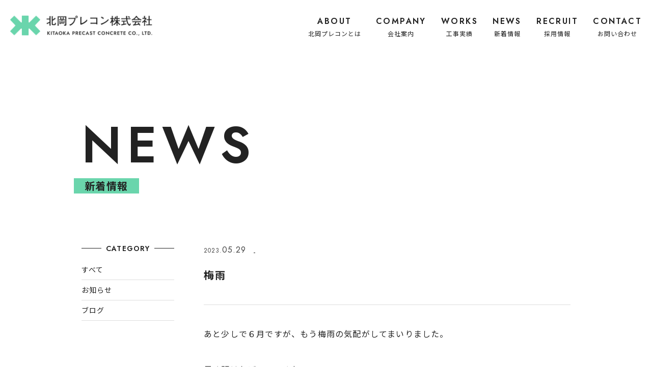

--- FILE ---
content_type: text/html; charset=UTF-8
request_url: https://kitaokapurecon78.com/news/1746/
body_size: 10732
content:
<!DOCTYPE html>
<html lang="ja" prefix="og: http://ogp.me/ns#">
<head>

<meta charset="UTF-8">
<meta name="viewport" content="width=device-width, initial-scale=1.0">
<meta name="format-detection" content="telephone=no">


<title>梅雨｜新着情報｜北岡プレコン株式会社</title>
<meta name="description" content="">

<meta property="og:title" content="梅雨｜新着情報｜北岡プレコン株式会社">
<meta property="og:description" content="">
<meta property="og:url" content="https://kitaokapurecon78.com/news/1746/">
<meta property="og:site_name" content="北岡プレコン株式会社">
<meta property="og:image" content="https://kitaokapurecon78.com/wp-content/themes/tmp/img/cmn/ogp.jpg">
<meta property="og:type" content="article">
<meta property="og:locale" content="ja_JP">

<meta name="twitter:title" content="梅雨｜新着情報｜北岡プレコン株式会社">
<meta name="twitter:description" content="">
<meta name="twitter:url" content="https://kitaokapurecon78.com/news/1746/">
<meta name="twitter:image:src" content="https://kitaokapurecon78.com/wp-content/themes/tmp/img/cmn/ogp.jpg">
<meta name="twitter:card" content="summary_large_image">
<link href="https://kitaokapurecon78.com/wp-content/themes/tmp/img/cmn/favicon.ico" rel="shortcut icon" type="image/x-icon" />
<link href="https://kitaokapurecon78.com/wp-content/themes/tmp/img/cmn/apple-touch-icon.png" rel="apple-touch-icon" />

<link rel="stylesheet" href="https://kitaokapurecon78.com/wp-content/themes/tmp/style.css" type="text/css">
<link rel="stylesheet" href="https://kitaokapurecon78.com/wp-content/themes/tmp/css/reset.css" type="text/css">
<link rel="stylesheet" href="https://kitaokapurecon78.com/wp-content/themes/tmp/css/cmn.css" type="text/css">
<link rel="stylesheet" href="https://kitaokapurecon78.com/wp-content/themes/tmp/css/style.css" type="text/css">

<link rel="preconnect" href="https://fonts.gstatic.com">
<link href="https://fonts.googleapis.com/css2?family=Jost:ital,wght@0,400;0,600;1,600&family=Noto+Sans+JP:wght@400;700&display=swap" rel="stylesheet">

<script src="https://ajax.googleapis.com/ajax/libs/jquery/3.5.0/jquery.min.js"></script>
<script src="https://kitaokapurecon78.com/wp-content/themes/tmp/js/cmn.js"></script>
<script src="https://kitaokapurecon78.com/wp-content/themes/tmp/js/sa.js"></script>

<link rel="stylesheet" href="https://kitaokapurecon78.com/wp-content/themes/tmp/css/page.css" type="text/css">
<script src="https://kitaokapurecon78.com/wp-content/themes/tmp/js/news.js"></script>


<!--[if IE]>
<meta http-equiv="X-UA-Compatible" content="IE=Edge,chrome=1">
<![endif]-->

<link rel='dns-prefetch' href='//s.w.org' />
<link rel='prev' title='広島県呉市' href='https://kitaokapurecon78.com/news/1732/' />
<link rel='next' title='初夏の風物詩' href='https://kitaokapurecon78.com/news/1754/' />
<link rel="canonical" href="https://kitaokapurecon78.com/news/1746/" />
<link rel='shortlink' href='https://kitaokapurecon78.com/?p=1746' />
	
	<!-- Global site tag (gtag.js) - Google Analytics -->
	<script async src="https://www.googletagmanager.com/gtag/js?id=G-JNELMBNMX0"></script>
	<script>
		window.dataLayer = window.dataLayer || [];
		function gtag(){dataLayer.push(arguments);}
		gtag('js', new Date());

		gtag('config', 'G-JNELMBNMX0');
	</script>

</head>


<body id="top">
<div id="border_display">

<header id="header">
	<div class="header_bar">
		<div class="logo"><a href="https://kitaokapurecon78.com/"><img src="https://kitaokapurecon78.com/wp-content/themes/tmp/img/cmn/logo.png" alt="北岡プレコン株式会社"></a></div>
		<div class="menu_btn">
			<span class="menu_txt">MENU</span>
			<p class="menu_trigger"><span></span><span></span><span></span></p>
		</div>
	</div>
	<div id="global_navi">
		<div class="panel">
			<div class="panel_sc">
				<div class="nav_list">
					<div class="nav_item">
						<a href="https://kitaokapurecon78.com/aboutus/" class="nav_item_parent">
							<div>
								<span class="alp c_alp">ABOUT</span>
								<span class="ja">北岡プレコンとは</span>
							</div>
						</a>
					</div>
					<div class="nav_item">
						<div class="nav_item_parent mega_trg">
							<div>
								<span class="alp c_alp">COMPANY</span>
								<span class="ja">会社案内</span>
							</div>
						</div>
						<div class="nav_item_mega">
							<ul class="c_company_nav">
								<li>
									<a href="https://kitaokapurecon78.com/company/">
										<div class="txt">
											<span class="ja">会社案内</span>
											<span class="alp c_alp">Company</span>
										</div>
										<div class="bg" style="background-image:url(https://kitaokapurecon78.com/wp-content/themes/tmp/img/cmn/nav_company_top.jpg);">
										</div>
									</a>
								</li>
								<li>
									<a href="https://kitaokapurecon78.com/service/">
										<div class="txt">
											<span class="ja">事業案内</span>
											<span class="alp c_alp">Service</span>
										</div>
										<div class="bg" style="background-image:url(https://kitaokapurecon78.com/wp-content/themes/tmp/img/cmn/nav_company_service.jpg);">
										</div>
									</a>
								</li>
								<li>
									<a href="https://kitaokapurecon78.com/facilities/">
										<div class="txt">
											<span class="ja">設備紹介</span>
											<span class="alp c_alp">Facilities</span>
										</div>
										<div class="bg" style="background-image:url(https://kitaokapurecon78.com/wp-content/themes/tmp/img/cmn/nav_company_facilities.jpg);">
										</div>
									</a>
								</li>
							</ul>
						</div>
					</div>
					<div class="nav_item">
						<a href="https://kitaokapurecon78.com/works/" class="nav_item_parent">
							<div>
								<span class="alp c_alp">WORKS</span>
								<span class="ja">工事実績</span>
							</div>
						</a>
					</div>
					<div class="nav_item">
						<a href="https://kitaokapurecon78.com/news/" class="nav_item_parent">
							<div>
								<span class="alp c_alp">NEWS</span>
								<span class="ja">新着情報</span>
							</div>
						</a>
					</div>
					<div class="nav_item">
						<a href="https://kitaokapurecon78.com/recruit/" class="nav_item_parent">
							<div>
								<span class="alp c_alp">RECRUIT</span>
								<span class="ja">採用情報</span>
							</div>
						</a>
					</div>
					<div class="nav_item">
						<a href="https://kitaokapurecon78.com/contact/" class="nav_item_parent">
							<div>
								<span class="alp c_alp">CONTACT</span>
								<span class="ja">お問い合わせ</span>
							</div>
						</a>
					</div>
				</div>
			</div>
		</div>
	</div>
	</header>

	<div id="main_contents">


	<div class="c_hl_page bg_news _single">
		<div class="c_inner nopd">
			<div class="bg" style="background-image:url(https://kitaokapurecon78.com/wp-content/themes/tmp/img/news/hl_bg.jpg);"></div>
			<div class="c_hl01">
				<div class="c_hl01_alp">
					<h1 class="hl_box c_alp">
						<span class="hl_bar"><span>News</span></span>
					</h1>
				</div>
				<div class="c_hl01_ja">
					<div class="hl_box">
						<span class="hl_bar"><span>新着情報</span></span>
					</div>
				</div>
			</div>
		</div>
	</div>

<div class="page_news">
	<div class="c_inner">
		<div class="c_flex">
			
			<div class="c_flex_side">
	<p class="hl c_alp"><span>Category</span></p>
	<ul>
		<li><a href="https://kitaokapurecon78.com/news/">すべて</a></li>
		<li><a href="https://kitaokapurecon78.com/news/topics/">お知らせ</a></li><li><a href="https://kitaokapurecon78.com/news/blog/">ブログ</a></li>	</ul>
</div>			<div class="c_flex_main">
			

				<div class="single_info">
					<p class="day c_alp">2023.<span>05.29</span></p>
					<p class="cat">
											</p>
					<p class="tit">梅雨</p>
				</div>
				<div class="post_text">
					<p>あと少しで６月ですが、もう梅雨の気配がしてまいりました。</p>
<p>早く明ければいいですね。</p>
<p>&nbsp;</p>
				</div>

				<ul class="single_pager">
										<li class="back"><a href="https://kitaokapurecon78.com/news/">一覧に戻る</a></li>
					<li class="prev"><a href="https://kitaokapurecon78.com/news/1754/" rel="next">前の記事</a></li>

					<li class="next"><a href="https://kitaokapurecon78.com/news/1732/" rel="prev">次の記事</a></li>
				</ul>


			</div>
		</div>
	</div>
</div>

<div class="c_bread">
	<div class="c_inner">
		<ol itemscope itemtype="http://schema.org/BreadcrumbList"><!-- Breadcrumb NavXT 6.6.0 -->

	<li><span itemprop="itemListElement" itemscope itemtype="http://schema.org/ListItem">
		<a itemprop="item" href="https://kitaokapurecon78.com"><span itemprop="name">TOP</span></a>
		<meta itemprop="position" content="1">
	</span></li>

	<li><span itemprop="itemListElement" itemscope itemtype="http://schema.org/ListItem">
		<a itemprop="item" href="https://kitaokapurecon78.com/news/"><span itemprop="name">新着情報</span></a>
		<meta itemprop="position" content="2">
	</span></li>

	<li><span itemprop="itemListElement" itemscope itemtype="http://schema.org/ListItem">
		<link itemprop="item" href="https://kitaokapurecon78.com/news/1746/"><span itemprop="name">梅雨</span>
		<meta itemprop="position" content="3">
	</span></li>
</ol>
	</div>
</div>

</div><!-- /main_contents -->

<footer id="footer">
	<p class="pagetop"><a href="#top" class="c_alp">Page top</a></p>
	<div class="c_inner nopd">
		<div class="flex">
			<div class="info">
				<div class="logo"><a href="https://kitaokapurecon78.com/"><img src="https://kitaokapurecon78.com/wp-content/themes/tmp/img/cmn/logo_w.png" alt="北岡プレコン株式会社"></a></div>
				<p class="txt">〒771-2104 徳島県美馬市美馬町字明神原59<br>TEL. 0883-63-2281 / FAX. 0883-55-2022</p>
				<a href="https://kitaokapurecon78.com/contact/" class="c_btn01">
					<span>お問い合わせ</span>
				</a>
				<p class="copy c_alp">&copy;2020 Kitaoka precon</p>
			</div>
			<div class="navi">
				<ul>
					<li><a href="https://kitaokapurecon78.com/aboutus/">北岡プレコンとは</a></li>
					<li><a href="https://kitaokapurecon78.com/company/">会社案内</a></li>
					<li><a href="https://kitaokapurecon78.com/service/">事業案内</a></li>
					<li><a href="https://kitaokapurecon78.com/facilities/">設備紹介</a></li>
				</ul>
				<ul>
					<li><a href="https://kitaokapurecon78.com/works/">工事実績</a></li>
					<li><a href="https://kitaokapurecon78.com/news/">新着情報</a></li>
					<li><a href="https://kitaokapurecon78.com/recruit/">採用情報</a></li>
					<li><a href="https://kitaokapurecon78.com/contact/">お問い合わせ</a></li>
				</ul>
			</div>
		</div>

	</div>
</footer>

</div><!-- /border_display -->

</body>
</html>

--- FILE ---
content_type: text/css
request_url: https://kitaokapurecon78.com/wp-content/themes/tmp/style.css
body_size: 415
content:
@charset "utf-8";

/*
Theme Name: kitaoka
Description: This is our original theme.
Version: 1.0
*/

.mw_wp_form .horizontal-item + .horizontal-item{
	margin-left: 0!important;
}

.mw_wp_form.mw_wp_form_input .submit .item.back,
.mw_wp_form.mw_wp_form_input .submit .item.send,
.mw_wp_form.mw_wp_form_confirm .submit .item.conf,
.mw_wp_form.mw_wp_form_confirm .form dl dd .example{
	display: none!important;
}

.mw_wp_form.mw_wp_form_confirm .form dl dd{
	margin-top: -6px;
}

--- FILE ---
content_type: text/css
request_url: https://kitaokapurecon78.com/wp-content/themes/tmp/css/cmn.css
body_size: 28016
content:
@charset "UTF-8";



/* CSS Document */

hr {
	clear: both;
	display: block;
	height: 1px;
	border: 0;
	border-top: 1px solid #666;
	margin: 1em 0;
	padding-bottom: 30px;
}

.visually-hidden {
	position: absolute;
	width: 1px;
	height: 1px;
	overflow: hidden;
	clip: rect(1px, 1px, 1px, 1px);
}

input,
select {
	vertical-align: middle;
}

.clearf:after {
	content: " ";
	clear: both;
	visibility: hidden;
	display: block;
	line-height: 0;
	font-size: 0;
}

.clearf {
	clear: both !important;
}

.clb {
	clear: both !important;
}

.bn {
	border: none !important;
}

/*========== 共有 ==================================================*/

.alignleft {
	float: left;
}

.alignright {
	float: right;
}

.textleft {
	text-align: left !important;
}

.textright {
	text-align: right !important;
}

.textcenter {
	text-align: center !important;
}

.u-txl {
	text-align: left !important;
}

.u-txr {
	text-align: right !important;
}

.u-txc {
	text-align: center !important;
}

.u-def {
	color: #6b0000 !important;
}

.u-red {
	color: #E33 !important;
}

.u-wred {
	color: #900 !important;
}

.u-green {
	color: #451 !important;
}

.u-blue {
	color: #33E !important;
}

.u-brown {
	color: #642 !important;
}

.u-pink {
	color: #ffa1a9 !important;
}

.u-white {
	color: #fff !important;
}

/*.link_b		{color:#f00;	text-decoration:underline;}*/

/*.cli		{color:inherit !important;}*/

.mt0 {
	margin-top: 0 !important;
}

.mt5 {
	margin-top: 5px !important;
}

.mt10 {
	margin-top: 10px !important;
}

.mt15 {
	margin-top: 15px !important;
}

.mt20 {
	margin-top: 20px !important;
}

.mt25 {
	margin-top: 25px !important;
}

.mt30 {
	margin-top: 30px !important;
}

.mt33 {
	margin-top: 33px !important;
}

.mt34 {
	margin-top: 34px !important;
}

.mt35 {
	margin-top: 35px !important;
}

.mt40 {
	margin-top: 40px !important;
}

.mt45 {
	margin-top: 45px !important;
}

.mt50 {
	margin-top: 50px !important;
}

.mt55 {
	margin-top: 55px !important;
}

.mt60 {
	margin-top: 60px !important;
}

.mt65 {
	margin-top: 65px !important;
}

.mt70 {
	margin-top: 70px !important;
}

.mt75 {
	margin-top: 75px !important;
}

.mt80 {
	margin-top: 80px !important;
}

.mt85 {
	margin-top: 85px !important;
}

.mt90 {
	margin-top: 90px !important;
}

.mt95 {
	margin-top: 95px !important;
}

.mt100 {
	margin-top: 100px !important;
}

.mt105 {
	margin-top: 105px !important;
}

.mt110 {
	margin-top: 110px !important;
}

.mt115 {
	margin-top: 115px !important;
}

.mt120 {
	margin-top: 120px !important;
}

.mt125 {
	margin-top: 125px !important;
}

.mt130 {
	margin-top: 130px !important;
}

.mt135 {
	margin-top: 135px !important;
}

.mt140 {
	margin-top: 140px !important;
}

.mt145 {
	margin-top: 145px !important;
}

.mt150 {
	margin-top: 150px !important;
}

.mt160 {
	margin-top: 160px !important;
}

.mt170 {
	margin-top: 170px !important;
}

.mt180 {
	margin-top: 180px !important;
}

.mt190 {
	margin-top: 190px !important;
}

.mt200 {
	margin-top: 200px !important;
}

.mb0 {
	margin-bottom: 0 !important;
}

.mb5 {
	margin-bottom: 5px !important;
}

.mb10 {
	margin-bottom: 10px !important;
}

.mb15 {
	margin-bottom: 15px !important;
}

.mb20 {
	margin-bottom: 20px !important;
}

.mb25 {
	margin-bottom: 25px !important;
}

.mb30 {
	margin-bottom: 30px !important;
}

.mb35 {
	margin-bottom: 35px !important;
}

.mb40 {
	margin-bottom: 40px !important;
}

.mb45 {
	margin-bottom: 45px !important;
}

.mb50 {
	margin-bottom: 50px !important;
}

.mb55 {
	margin-bottom: 55px !important;
}

.mb60 {
	margin-bottom: 60px !important;
}

.mb65 {
	margin-bottom: 65px !important;
}

.mb70 {
	margin-bottom: 70px !important;
}

.mb75 {
	margin-bottom: 75px !important;
}

.mb80 {
	margin-bottom: 80px !important;
}

.mb85 {
	margin-bottom: 85px !important;
}

.mb90 {
	margin-bottom: 90px !important;
}

.mb95 {
	margin-bottom: 95px !important;
}

.mb100 {
	margin-bottom: 100px !important;
}

.mb105 {
	margin-bottom: 105px !important;
}

.mb110 {
	margin-bottom: 110px !important;
}

.mb115 {
	margin-bottom: 115px !important;
}

.mb120 {
	margin-bottom: 120px !important;
}

.mb125 {
	margin-bottom: 125px !important;
}

.mb130 {
	margin-bottom: 130px !important;
}

.mb135 {
	margin-bottom: 135px !important;
}

.mb140 {
	margin-bottom: 140px !important;
}

.mb145 {
	margin-bottom: 145px !important;
}

.mb150 {
	margin-bottom: 150px !important;
}

.mb160 {
	margin-bottom: 160px !important;
}

.mb170 {
	margin-bottom: 170px !important;
}

.mb180 {
	margin-bottom: 180px !important;
}

.mb190 {
	margin-bottom: 190px !important;
}

.mb200 {
	margin-bottom: 200px !important;
}

.ml0 {
	margin-left: 0 !important;
}

.ml5 {
	margin-left: 5px !important;
}

.ml10 {
	margin-left: 10px !important;
}

.ml15 {
	margin-left: 15px !important;
}

.ml20 {
	margin-left: 20px !important;
}

.ml25 {
	margin-left: 25px !important;
}

.ml30 {
	margin-left: 30px !important;
}

.ml35 {
	margin-left: 35px !important;
}

.ml40 {
	margin-left: 40px !important;
}

.ml45 {
	margin-left: 45px !important;
}

.ml50 {
	margin-left: 50px !important;
}

.ml55 {
	margin-left: 55px !important;
}

.ml60 {
	margin-left: 60px !important;
}

.ml65 {
	margin-left: 65px !important;
}

.ml70 {
	margin-left: 70px !important;
}

.ml75 {
	margin-left: 75px !important;
}

.ml80 {
	margin-left: 80px !important;
}

.ml85 {
	margin-left: 85px !important;
}

.ml90 {
	margin-left: 90px !important;
}

.ml95 {
	margin-left: 95px !important;
}

.ml100 {
	margin-left: 100px !important;
}

.ml105 {
	margin-left: 105px !important;
}

.ml110 {
	margin-left: 110px !important;
}

.ml115 {
	margin-left: 115px !important;
}

.ml120 {
	margin-left: 120px !important;
}

.ml125 {
	margin-left: 125px !important;
}

.ml130 {
	margin-left: 130px !important;
}

.ml135 {
	margin-left: 135px !important;
}

.ml140 {
	margin-left: 140px !important;
}

.ml145 {
	margin-left: 145px !important;
}

.ml150 {
	margin-left: 150px !important;
}

.ml160 {
	margin-left: 160px !important;
}

.ml170 {
	margin-left: 170px !important;
}

.ml180 {
	margin-left: 180px !important;
}

.ml190 {
	margin-left: 190px !important;
}

.ml200 {
	margin-left: 200px !important;
}

.mr0 {
	margin-right: 0 !important;
}

.mr5 {
	margin-right: 5px !important;
}

.mr10 {
	margin-right: 10px !important;
}

.mr13 {
	margin-right: 13px !important;
}

.mr15 {
	margin-right: 15px !important;
}

.mr20 {
	margin-right: 20px !important;
}

.mr25 {
	margin-right: 25px !important;
}

.mr30 {
	margin-right: 30px !important;
}

.mr33 {
	margin-right: 33px !important;
}

.mr34 {
	margin-right: 34px !important;
}

.mr35 {
	margin-right: 35px !important;
}

.mr40 {
	margin-right: 40px !important;
}

.mr45 {
	margin-right: 45px !important;
}

.mr50 {
	margin-right: 50px !important;
}

.mr55 {
	margin-right: 55px !important;
}

.mr60 {
	margin-right: 60px !important;
}

.mr65 {
	margin-right: 65px !important;
}

.mr70 {
	margin-right: 70px !important;
}

.mr75 {
	margin-right: 75px !important;
}

.mr80 {
	margin-right: 80px !important;
}

.mr85 {
	margin-right: 85px !important;
}

.mr90 {
	margin-right: 90px !important;
}

.mr95 {
	margin-right: 95px !important;
}

.mr100 {
	margin-right: 100px !important;
}

.mr105 {
	margin-right: 105px !important;
}

.mr110 {
	margin-right: 110px !important;
}

.mr115 {
	margin-right: 115px !important;
}

.mr120 {
	margin-right: 120px !important;
}

.mr125 {
	margin-right: 125px !important;
}

.mr130 {
	margin-right: 130px !important;
}

.mr135 {
	margin-right: 135px !important;
}

.mr140 {
	margin-right: 140px !important;
}

.mr145 {
	margin-right: 145px !important;
}

.mr150 {
	margin-right: 150px !important;
}

.mr160 {
	margin-right: 160px !important;
}

.mr170 {
	margin-right: 170px !important;
}

.mr180 {
	margin-right: 180px !important;
}

.mr190 {
	margin-right: 190px !important;
}

.mr200 {
	margin-right: 200px !important;
}

.u-mt0 {
	margin-top: 0 !important;
}

.u-mt5 {
	margin-top: 5px !important;
}

.u-mt10 {
	margin-top: 10px !important;
}

.u-mt15 {
	margin-top: 15px !important;
}

.u-mt20 {
	margin-top: 20px !important;
}

.u-mt25 {
	margin-top: 25px !important;
}

.u-mt30 {
	margin-top: 30px !important;
}

.u-mt33 {
	margin-top: 33px !important;
}

.u-mt34 {
	margin-top: 34px !important;
}

.u-mt35 {
	margin-top: 35px !important;
}

.u-mt40 {
	margin-top: 40px !important;
}

.u-mt45 {
	margin-top: 45px !important;
}

.u-mt50 {
	margin-top: 50px !important;
}

.u-mt55 {
	margin-top: 55px !important;
}

.u-mt60 {
	margin-top: 60px !important;
}

.u-mt65 {
	margin-top: 65px !important;
}

.u-mt70 {
	margin-top: 70px !important;
}

.u-mt75 {
	margin-top: 75px !important;
}

.u-mt80 {
	margin-top: 80px !important;
}

.u-mt85 {
	margin-top: 85px !important;
}

.u-mt90 {
	margin-top: 90px !important;
}

.u-mt95 {
	margin-top: 95px !important;
}

.u-mt100 {
	margin-top: 100px !important;
}

.u-mt105 {
	margin-top: 105px !important;
}

.u-mt110 {
	margin-top: 110px !important;
}

.u-mt115 {
	margin-top: 115px !important;
}

.u-mt120 {
	margin-top: 120px !important;
}

.u-mt125 {
	margin-top: 125px !important;
}

.u-mt130 {
	margin-top: 130px !important;
}

.u-mt135 {
	margin-top: 135px !important;
}

.u-mt140 {
	margin-top: 140px !important;
}

.u-mt145 {
	margin-top: 145px !important;
}

.u-mt150 {
	margin-top: 150px !important;
}

.u-mt160 {
	margin-top: 160px !important;
}

.u-mt170 {
	margin-top: 170px !important;
}

.u-mt180 {
	margin-top: 180px !important;
}

.u-mt190 {
	margin-top: 190px !important;
}

.u-mt200 {
	margin-top: 200px !important;
}

.u-mb0 {
	margin-bottom: 0 !important;
}

.u-mb5 {
	margin-bottom: 5px !important;
}

.u-mb10 {
	margin-bottom: 10px !important;
}

.u-mb15 {
	margin-bottom: 15px !important;
}

.u-mb20 {
	margin-bottom: 20px !important;
}

.u-mb25 {
	margin-bottom: 25px !important;
}

.u-mb30 {
	margin-bottom: 30px !important;
}

.u-mb35 {
	margin-bottom: 35px !important;
}

.u-mb40 {
	margin-bottom: 40px !important;
}

.u-mb45 {
	margin-bottom: 45px !important;
}

.u-mb50 {
	margin-bottom: 50px !important;
}

.u-mb55 {
	margin-bottom: 55px !important;
}

.u-mb60 {
	margin-bottom: 60px !important;
}

.u-mb65 {
	margin-bottom: 65px !important;
}

.u-mb70 {
	margin-bottom: 70px !important;
}

.u-mb75 {
	margin-bottom: 75px !important;
}

.u-mb80 {
	margin-bottom: 80px !important;
}

.u-mb85 {
	margin-bottom: 85px !important;
}

.u-mb90 {
	margin-bottom: 90px !important;
}

.u-mb95 {
	margin-bottom: 95px !important;
}

.u-mb100 {
	margin-bottom: 100px !important;
}

.u-mb105 {
	margin-bottom: 105px !important;
}

.u-mb110 {
	margin-bottom: 110px !important;
}

.u-mb115 {
	margin-bottom: 115px !important;
}

.u-mb120 {
	margin-bottom: 120px !important;
}

.u-mb125 {
	margin-bottom: 125px !important;
}

.u-mb130 {
	margin-bottom: 130px !important;
}

.u-mb135 {
	margin-bottom: 135px !important;
}

.u-mb140 {
	margin-bottom: 140px !important;
}

.u-mb145 {
	margin-bottom: 145px !important;
}

.u-mb150 {
	margin-bottom: 150px !important;
}

.u-mb160 {
	margin-bottom: 160px !important;
}

.u-mb170 {
	margin-bottom: 170px !important;
}

.u-mb180 {
	margin-bottom: 180px !important;
}

.u-mb190 {
	margin-bottom: 190px !important;
}

.u-mb200 {
	margin-bottom: 200px !important;
}

.u-ml0 {
	margin-left: 0 !important;
}

.u-ml5 {
	margin-left: 5px !important;
}

.u-ml10 {
	margin-left: 10px !important;
}

.u-ml15 {
	margin-left: 15px !important;
}

.u-ml20 {
	margin-left: 20px !important;
}

.u-ml25 {
	margin-left: 25px !important;
}

.u-ml30 {
	margin-left: 30px !important;
}

.u-ml35 {
	margin-left: 35px !important;
}

.u-ml40 {
	margin-left: 40px !important;
}

.u-ml45 {
	margin-left: 45px !important;
}

.u-ml50 {
	margin-left: 50px !important;
}

.u-ml55 {
	margin-left: 55px !important;
}

.u-ml60 {
	margin-left: 60px !important;
}

.u-ml65 {
	margin-left: 65px !important;
}

.u-ml70 {
	margin-left: 70px !important;
}

.u-ml75 {
	margin-left: 75px !important;
}

.u-ml80 {
	margin-left: 80px !important;
}

.u-ml85 {
	margin-left: 85px !important;
}

.u-ml90 {
	margin-left: 90px !important;
}

.u-ml95 {
	margin-left: 95px !important;
}

.u-ml100 {
	margin-left: 100px !important;
}

.u-ml105 {
	margin-left: 105px !important;
}

.u-ml110 {
	margin-left: 110px !important;
}

.u-ml115 {
	margin-left: 115px !important;
}

.u-ml120 {
	margin-left: 120px !important;
}

.u-ml125 {
	margin-left: 125px !important;
}

.u-ml130 {
	margin-left: 130px !important;
}

.u-ml135 {
	margin-left: 135px !important;
}

.u-ml140 {
	margin-left: 140px !important;
}

.u-ml145 {
	margin-left: 145px !important;
}

.u-ml150 {
	margin-left: 150px !important;
}

.u-ml160 {
	margin-left: 160px !important;
}

.u-ml170 {
	margin-left: 170px !important;
}

.u-ml180 {
	margin-left: 180px !important;
}

.u-ml190 {
	margin-left: 190px !important;
}

.u-ml200 {
	margin-left: 200px !important;
}

.u-mr0 {
	margin-right: 0 !important;
}

.u-mr5 {
	margin-right: 5px !important;
}

.u-mr10 {
	margin-right: 10px !important;
}

.u-mr13 {
	margin-right: 13px !important;
}

.u-mr15 {
	margin-right: 15px !important;
}

.u-mr20 {
	margin-right: 20px !important;
}

.u-mr25 {
	margin-right: 25px !important;
}

.u-mr30 {
	margin-right: 30px !important;
}

.u-mr33 {
	margin-right: 33px !important;
}

.u-mr34 {
	margin-right: 34px !important;
}

.u-mr35 {
	margin-right: 35px !important;
}

.u-mr40 {
	margin-right: 40px !important;
}

.u-mr45 {
	margin-right: 45px !important;
}

.u-mr50 {
	margin-right: 50px !important;
}

.u-mr55 {
	margin-right: 55px !important;
}

.u-mr60 {
	margin-right: 60px !important;
}

.u-mr65 {
	margin-right: 65px !important;
}

.u-mr70 {
	margin-right: 70px !important;
}

.u-mr75 {
	margin-right: 75px !important;
}

.u-mr80 {
	margin-right: 80px !important;
}

.u-mr85 {
	margin-right: 85px !important;
}

.u-mr90 {
	margin-right: 90px !important;
}

.u-mr95 {
	margin-right: 95px !important;
}

.u-mr100 {
	margin-right: 100px !important;
}

.u-mr105 {
	margin-right: 105px !important;
}

.u-mr110 {
	margin-right: 110px !important;
}

.u-mr115 {
	margin-right: 115px !important;
}

.u-mr120 {
	margin-right: 120px !important;
}

.u-mr125 {
	margin-right: 125px !important;
}

.u-mr130 {
	margin-right: 130px !important;
}

.u-mr135 {
	margin-right: 135px !important;
}

.u-mr140 {
	margin-right: 140px !important;
}

.u-mr145 {
	margin-right: 145px !important;
}

.u-mr150 {
	margin-right: 150px !important;
}

.u-mr160 {
	margin-right: 160px !important;
}

.u-mr170 {
	margin-right: 170px !important;
}

.u-mr180 {
	margin-right: 180px !important;
}

.u-mr190 {
	margin-right: 190px !important;
}

.u-mr200 {
	margin-right: 200px !important;
}

.pt0 {
	padding-top: 0 !important;
}

.pt5 {
	padding-top: 5px !important;
}

.pt10 {
	padding-top: 10px !important;
}

.pt15 {
	padding-top: 15px !important;
}

.pt20 {
	padding-top: 20px !important;
}

.pt25 {
	padding-top: 25px !important;
}

.pt30 {
	padding-top: 30px !important;
}

.pt35 {
	padding-top: 35px !important;
}

.pt40 {
	padding-top: 40px !important;
}

.pt45 {
	padding-top: 45px !important;
}

.pt50 {
	padding-top: 50px !important;
}

.pt55 {
	padding-top: 55px !important;
}

.pt60 {
	padding-top: 60px !important;
}

.pt65 {
	padding-top: 65px !important;
}

.pt70 {
	padding-top: 70px !important;
}

.pt75 {
	padding-top: 75px !important;
}

.pt80 {
	padding-top: 80px !important;
}

.pt85 {
	padding-top: 85px !important;
}

.pt95 {
	padding-top: 95px !important;
}

.pt100 {
	padding-top: 100px !important;
}

.pt105 {
	padding-top: 105px !important;
}

.pt110 {
	padding-top: 110px !important;
}

.pt115 {
	padding-top: 115px !important;
}

.pt120 {
	padding-top: 120px !important;
}

.pt125 {
	padding-top: 125px !important;
}

.pt130 {
	padding-top: 130px !important;
}

.pt135 {
	padding-top: 135px !important;
}

.pt140 {
	padding-top: 140px !important;
}

.pt145 {
	padding-top: 145px !important;
}

.pt150 {
	padding-top: 150px !important;
}

.pt160 {
	padding-top: 160px !important;
}

.pt170 {
	padding-top: 170px !important;
}

.pt180 {
	padding-top: 180px !important;
}

.pt190 {
	padding-top: 190px !important;
}

.pt200 {
	padding-top: 200px !important;
}

.pb0 {
	padding-bottom: 0 !important;
}

.pb5 {
	padding-bottom: 5px !important;
}

.pb10 {
	padding-bottom: 10px !important;
}

.pb15 {
	padding-bottom: 15px !important;
}

.pb20 {
	padding-bottom: 20px !important;
}

.pb25 {
	padding-bottom: 25px !important;
}

.pb30 {
	padding-bottom: 30px !important;
}

.pb35 {
	padding-bottom: 35px !important;
}

.pb40 {
	padding-bottom: 40px !important;
}

.pb45 {
	padding-bottom: 45px !important;
}

.pb50 {
	padding-bottom: 50px !important;
}

.pb55 {
	padding-bottom: 55px !important;
}

.pb60 {
	padding-bottom: 60px !important;
}

.pb70 {
	padding-bottom: 70px !important;
}

.pb80 {
	padding-bottom: 80px !important;
}

.pb90 {
	padding-bottom: 90px !important;
}

.pb100 {
	padding-bottom: 100px !important;
}

.pb105 {
	padding-bottom: 105px !important;
}

.pb110 {
	padding-bottom: 110px !important;
}

.pb115 {
	padding-bottom: 115px !important;
}

.pb120 {
	padding-bottom: 120px !important;
}

.pb125 {
	padding-bottom: 125px !important;
}

.pb130 {
	padding-bottom: 130px !important;
}

.pb135 {
	padding-bottom: 135px !important;
}

.pb140 {
	padding-bottom: 140px !important;
}

.pb145 {
	padding-bottom: 145px !important;
}

.pb150 {
	padding-bottom: 150px !important;
}

.pb160 {
	padding-bottom: 160px !important;
}

.pb170 {
	padding-bottom: 170px !important;
}

.pb180 {
	padding-bottom: 180px !important;
}

.pb190 {
	padding-bottom: 190px !important;
}

.pb200 {
	padding-bottom: 200px !important;
}

.pl0 {
	padding-left: 0 !important;
}

.pl5 {
	padding-left: 5px !important;
}

.pl10 {
	padding-left: 10px !important;
}

.pl15 {
	padding-left: 15px !important;
}

.pl20 {
	padding-left: 20px !important;
}

.pl25 {
	padding-left: 25px !important;
}

.pl30 {
	padding-left: 30px !important;
}

.pl35 {
	padding-left: 35px !important;
}

.pl40 {
	padding-left: 40px !important;
}

.pl50 {
	padding-left: 50px !important;
}

.pl60 {
	padding-left: 60px !important;
}

.pr0 {
	padding-right: 0px !important;
}

.pr5 {
	padding-right: 5px !important;
}

.pr10 {
	padding-right: 10px !important;
}

.pr15 {
	padding-right: 15px !important;
}

.pr20 {
	padding-right: 20px !important;
}

.pr25 {
	padding-right: 25px !important;
}

.pr30 {
	padding-right: 30px !important;
}

.pr35 {
	padding-right: 35px !important;
}

.pr40 {
	padding-right: 40px !important;
}

.pr45 {
	padding-right: 45px !important;
}

.pr50 {
	padding-right: 50px !important;
}

.pr55 {
	padding-right: 55px !important;
}

.pr60 {
	padding-right: 60px !important;
}

.pr70 {
	padding-right: 70px !important;
}

.pr80 {
	padding-right: 80px !important;
}

.pr90 {
	padding-right: 90px !important;
}

.pr100 {
	padding-right: 100px !important;
}

.pr105 {
	padding-right: 105px !important;
}

.pr110 {
	padding-right: 110px !important;
}

.pr115 {
	padding-right: 115px !important;
}

.pr120 {
	padding-right: 120px !important;
}

.pr125 {
	padding-right: 125px !important;
}

.pr130 {
	padding-right: 130px !important;
}

.pr135 {
	padding-right: 135px !important;
}

.pr140 {
	padding-right: 140px !important;
}

.pr145 {
	padding-right: 145px !important;
}

.pr150 {
	padding-right: 150px !important;
}

.pr160 {
	padding-right: 160px !important;
}

.pr170 {
	padding-right: 170px !important;
}

.pr180 {
	padding-right: 180px !important;
}

.pr190 {
	padding-right: 190px !important;
}

.pr200 {
	padding-right: 200px !important;
}

.u-pt0 {
	padding-top: 0 !important;
}

.u-pt5 {
	padding-top: 5px !important;
}

.u-pt10 {
	padding-top: 10px !important;
}

.u-pt15 {
	padding-top: 15px !important;
}

.u-pt20 {
	padding-top: 20px !important;
}

.u-pt25 {
	padding-top: 25px !important;
}

.u-pt30 {
	padding-top: 30px !important;
}

.u-pt35 {
	padding-top: 35px !important;
}

.u-pt40 {
	padding-top: 40px !important;
}

.u-pt45 {
	padding-top: 45px !important;
}

.u-pt50 {
	padding-top: 50px !important;
}

.u-pt55 {
	padding-top: 55px !important;
}

.u-pt60 {
	padding-top: 60px !important;
}

.u-pt65 {
	padding-top: 65px !important;
}

.u-pt70 {
	padding-top: 70px !important;
}

.u-pt75 {
	padding-top: 75px !important;
}

.u-pt80 {
	padding-top: 80px !important;
}

.u-pt85 {
	padding-top: 85px !important;
}

.u-pt95 {
	padding-top: 95px !important;
}

.u-pt100 {
	padding-top: 100px !important;
}

.u-pt105 {
	padding-top: 105px !important;
}

.u-pt110 {
	padding-top: 110px !important;
}

.u-pt115 {
	padding-top: 115px !important;
}

.u-pt120 {
	padding-top: 120px !important;
}

.u-pt125 {
	padding-top: 125px !important;
}

.u-pt130 {
	padding-top: 130px !important;
}

.u-pt135 {
	padding-top: 135px !important;
}

.u-pt140 {
	padding-top: 140px !important;
}

.u-pt145 {
	padding-top: 145px !important;
}

.u-pt150 {
	padding-top: 150px !important;
}

.u-pt160 {
	padding-top: 160px !important;
}

.u-pt170 {
	padding-top: 170px !important;
}

.u-pt180 {
	padding-top: 180px !important;
}

.u-pt190 {
	padding-top: 190px !important;
}

.u-pt200 {
	padding-top: 200px !important;
}

.u-pb0 {
	padding-bottom: 0 !important;
}

.u-pb5 {
	padding-bottom: 5px !important;
}

.u-pb10 {
	padding-bottom: 10px !important;
}

.u-pb15 {
	padding-bottom: 15px !important;
}

.u-pb20 {
	padding-bottom: 20px !important;
}

.u-pb25 {
	padding-bottom: 25px !important;
}

.u-pb30 {
	padding-bottom: 30px !important;
}

.u-pb35 {
	padding-bottom: 35px !important;
}

.u-pb40 {
	padding-bottom: 40px !important;
}

.u-pb45 {
	padding-bottom: 45px !important;
}

.u-pb50 {
	padding-bottom: 50px !important;
}

.u-pb55 {
	padding-bottom: 55px !important;
}

.u-pb60 {
	padding-bottom: 60px !important;
}

.u-pb70 {
	padding-bottom: 70px !important;
}

.u-pb80 {
	padding-bottom: 80px !important;
}

.u-pb90 {
	padding-bottom: 90px !important;
}

.u-pb100 {
	padding-bottom: 100px !important;
}

.u-pb105 {
	padding-bottom: 105px !important;
}

.u-pb110 {
	padding-bottom: 110px !important;
}

.u-pb115 {
	padding-bottom: 115px !important;
}

.u-pb120 {
	padding-bottom: 120px !important;
}

.u-pb125 {
	padding-bottom: 125px !important;
}

.u-pb130 {
	padding-bottom: 130px !important;
}

.u-pb135 {
	padding-bottom: 135px !important;
}

.u-pb140 {
	padding-bottom: 140px !important;
}

.u-pb145 {
	padding-bottom: 145px !important;
}

.u-pb150 {
	padding-bottom: 150px !important;
}

.u-pb160 {
	padding-bottom: 160px !important;
}

.u-pb170 {
	padding-bottom: 170px !important;
}

.u-pb180 {
	padding-bottom: 180px !important;
}

.u-pb190 {
	padding-bottom: 190px !important;
}

.u-pb200 {
	padding-bottom: 200px !important;
}

.u-pl0 {
	padding-left: 0 !important;
}

.u-pl5 {
	padding-left: 5px !important;
}

.u-pl10 {
	padding-left: 10px !important;
}

.u-pl15 {
	padding-left: 15px !important;
}

.u-pl20 {
	padding-left: 20px !important;
}

.u-pl25 {
	padding-left: 25px !important;
}

.u-pl30 {
	padding-left: 30px !important;
}

.u-pl35 {
	padding-left: 35px !important;
}

.u-pl40 {
	padding-left: 40px !important;
}

.u-pl50 {
	padding-left: 50px !important;
}

.u-pl60 {
	padding-left: 60px !important;
}

.u-pr0 {
	padding-right: 0px !important;
}

.u-pr5 {
	padding-right: 5px !important;
}

.u-pr10 {
	padding-right: 10px !important;
}

.u-pr15 {
	padding-right: 15px !important;
}

.u-pr20 {
	padding-right: 20px !important;
}

.u-pr25 {
	padding-right: 25px !important;
}

.u-pr30 {
	padding-right: 30px !important;
}

.u-pr35 {
	padding-right: 35px !important;
}

.u-pr40 {
	padding-right: 40px !important;
}

.u-pr45 {
	padding-right: 45px !important;
}

.u-pr50 {
	padding-right: 50px !important;
}

.u-pr55 {
	padding-right: 55px !important;
}

.u-pr60 {
	padding-right: 60px !important;
}

.u-pr70 {
	padding-right: 70px !important;
}

.u-pr80 {
	padding-right: 80px !important;
}

.u-pr90 {
	padding-right: 90px !important;
}

.u-pr100 {
	padding-right: 100px !important;
}

.u-pr105 {
	padding-right: 105px !important;
}

.u-pr110 {
	padding-right: 110px !important;
}

.u-pr115 {
	padding-right: 115px !important;
}

.u-pr120 {
	padding-right: 120px !important;
}

.u-pr125 {
	padding-right: 125px !important;
}

.u-pr130 {
	padding-right: 130px !important;
}

.u-pr135 {
	padding-right: 135px !important;
}

.u-pr140 {
	padding-right: 140px !important;
}

.u-pr145 {
	padding-right: 145px !important;
}

.u-pr150 {
	padding-right: 150px !important;
}

.u-pr160 {
	padding-right: 160px !important;
}

.u-pr170 {
	padding-right: 170px !important;
}

.u-pr180 {
	padding-right: 180px !important;
}

.u-pr190 {
	padding-right: 190px !important;
}

.u-pr200 {
	padding-right: 200px !important;
}

.u-f10 {
	font-size: 10px !important;
}

.u-f11 {
	font-size: 11px !important;
}

.u-f12 {
	font-size: 12px !important;
}

.u-f13 {
	font-size: 13px !important;
}

.u-f14 {
	font-size: 14px !important;
}

.u-f15 {
	font-size: 15px !important;
}

.u-f16 {
	font-size: 16px !important;
}

.u-f17 {
	font-size: 17px !important;
}

.u-f18 {
	font-size: 18px !important;
}

.u-f19 {
	font-size: 19px !important;
}

.u-f20 {
	font-size: 20px !important;
}

.u-f21 {
	font-size: 21px !important;
}

.u-f22 {
	font-size: 22px !important;
}

.u-f23 {
	font-size: 23px !important;
}

.u-f24 {
	font-size: 24px !important;
}

.u-f25 {
	font-size: 25px !important;
}

.u-f26 {
	font-size: 26px !important;
}

.u-f27 {
	font-size: 27px !important;
}

.u-f28 {
	font-size: 28px !important;
}

.u-f29 {
	font-size: 29px !important;
}

.u-f30 {
	font-size: 30px !important;
}

.u-lh10 {
	line-height: 1.0 !important;
}

.u-lh11 {
	line-height: 1.1 !important;
}

.u-lh12 {
	line-height: 1.2 !important;
}

.u-lh13 {
	line-height: 1.3 !important;
}

.u-lh14 {
	line-height: 1.4 !important;
}

.u-lh15 {
	line-height: 1.5 !important;
}

.u-lh16 {
	line-height: 1.6 !important;
}

.u-lh17 {
	line-height: 1.7 !important;
}

.u-lh18 {
	line-height: 1.8 !important;
}

.u-lh19 {
	line-height: 1.9 !important;
}

.u-lh20 {
	line-height: 2.0 !important;
}

.u-lsn {
	letter-spacing: normal !important;
}

.u-fmin {
	font-family: "ＭＳ 明朝", "MS Mincho", serif;
}

.u-hgse {
	font-family: "HGS明朝E","ヒラギノ明朝 Pro W3","ＭＳ 明朝",serif;
}

.u-mryo {
	font-family: "メイリオ", Meiryo, sans-serif;
}

.u-fl {
	float: left !important;
}

.u-fr {
	float: right !important;
}

.u-indent {
	text-indent: -9999px !important;
}

.u-hide {
	visibility: hidden !important;
}

.u-oh {
	overflow: hidden !important;
}

.u-bold {
	font-weight: bolder !important;
}

.u-vat {
	vertical-align: top !important;
}

.u-vam {
	vertical-align: middle !important;
}

.u-bsb {
	-webkit-box-sizing: border-box !important;
	box-sizing: border-box !important;
}

.u-mauto {
	margin-left: auto !important;
	margin-right: auto !important;
}

/*.ruby{ display: ruby; }

.ruby:after {
  content: attr(title);
  display: ruby-text;
  font-size: 0.6em;
}*/

/*
.tdur{ text-align: right; }
.tdur a{ text-decoration: underline; color: inherit; }
.tdur a:hover{ text-decoration: none; }
*/

.u-nb {
	display: inline-block;
	margin: 0;
	padding: 0;
	border: 0;
	font-weight: inherit;
	text-decoration: inherit;
	text-indent: 0;
}

.u-bbr,
.u-abr {
	display: inline;
	margin: 0;
	padding: 0;
	border: 0;
	font-weight: inherit;
	text-decoration: inherit;
}

.u-bbr:before,
.u-abr:after {
	content: "\A";
	white-space: pre;
}

.u-db {
	display: block !important;
}

.u-dn {
	display: none !important;
}

.u-di {
	display: inline !important;
}

.u-dib {
	display: inline-block !important;
}

.u-idt1 {
	text-indent: -1em;
	padding-left: 1em !important;
}

.u-idt2 {
	text-indent: -2em;
	padding-left: 2em !important;
}

.u-idt3 {
	text-indent: -3em;
	padding-left: 3em !important;
}

.u-wbn {
	word-break: normal !important;
}

.u-wba {
	word-break: break-all !important;
}

.u-wsn {
	white-space: nowrap !important;
}

.u-wsp {
	white-space: pre !important;
}

.u-wspw {
	white-space: pre-wrap !important;
}

.u-wspl {
	white-space: pre-line !important;
}

.u-upper {
	text-transform: uppercase;
}

@media screen and (min-width: 751px) {

.u-sp {
	display: none !important;
}

.u-retina {
	width: auto !important;
}

}

@media screen and (max-width: 750px) {

.u-pc {
	display: none !important;
}

}



--- FILE ---
content_type: text/css
request_url: https://kitaokapurecon78.com/wp-content/themes/tmp/css/style.css
body_size: 34854
content:
@charset "UTF-8";



.ua_tb #global_navi .nav_list .nav_item:hover .nav_item_parent {
	color: #222222;
}

.ua_tb #global_navi .nav_list .nav_item:hover .nav_item_mega {
	opacity: 0;
	pointer-events: none;
}

.ua_tb #global_navi .nav_list .nav_item .nav_item_parent.active {
	color: #07AD6D;
}

.ua_tb #global_navi .nav_list .nav_item .nav_item_parent.active + .nav_item_mega {
	opacity: 1;
	pointer-events: all;
}

#main_contents {
	padding-top: 100px;
}

/* =================== header =================== */

#header {
	position: fixed;
	z-index: 9999;
	width: 100%;
	left: 0;
	top: 0;
}

#header .header_bar {
	z-index: 500;
	position: relative;
	width: 23%;
}

#header .logo {
	width: 100%;
	max-width: 300px;
}

#header .menu_btn {
	display: none;
}

/* =================== global_navi =================== */

#global_navi .nav_list {
	display: -webkit-box;
	display: -webkit-flex;
	display: -ms-flexbox;
	display: flex;
	-webkit-box-pack: justify;
	-webkit-justify-content: space-between;
	-ms-flex-pack: justify;
	justify-content: space-between;
	-webkit-box-align: center;
	-webkit-align-items: center;
	-ms-flex-align: center;
	align-items: center;
	width: 100%;
	height: 100%;
}

#global_navi .nav_list .nav_item {
	position: relative;
	height: 100%;
	display: -webkit-box;
	display: -webkit-flex;
	display: -ms-flexbox;
	display: flex;
	-webkit-box-pack: center;
	-webkit-justify-content: center;
	-ms-flex-pack: center;
	justify-content: center;
	-webkit-box-align: center;
	-webkit-align-items: center;
	-ms-flex-align: center;
	align-items: center;
}

#global_navi .nav_list .nav_item.active .nav_item_parent {
	color: #07AD6D;
}

#global_navi .nav_list .nav_item.active .nav_item_parent:after {
	-webkit-transform-origin: left top;
	-ms-transform-origin: left top;
	transform-origin: left top;
	-webkit-transform: scale(1, 1);
	-ms-transform: scale(1, 1);
	transform: scale(1, 1);
}

#global_navi .nav_list .nav_item_parent {
	line-height: 1;
	display: -webkit-box;
	display: -webkit-flex;
	display: -ms-flexbox;
	display: flex;
	-webkit-box-pack: center;
	-webkit-justify-content: center;
	-ms-flex-pack: center;
	justify-content: center;
	-webkit-box-align: center;
	-webkit-align-items: center;
	-ms-flex-align: center;
	align-items: center;
	text-align: center;
	cursor: pointer;
	-webkit-transition: 0.5s;
	transition: 0.5s;
	width: 100%;
	height: 100%;
	position: relative;
}

#global_navi .nav_list .nav_item_parent:after {
	content: "";
	position: absolute;
	bottom: 0;
	left: 0;
	right: 0;
	margin: auto;
	width: 1px;
	height: 24px;
	background: #6AD5AC;
	-webkit-transform: scale(1, 0);
	-ms-transform: scale(1, 0);
	transform: scale(1, 0);
	-webkit-transform-origin: left bottom;
	-ms-transform-origin: left bottom;
	transform-origin: left bottom;
	-webkit-transition: -webkit-transform .3s;
	transition: -webkit-transform .3s;
	transition: transform .3s;
	transition: transform .3s, -webkit-transform .3s;
}

#global_navi .nav_list .nav_item_parent .alp {
	display: block;
	font-size: 16px;
	font-weight: bold;
	letter-spacing: 0.15em;
	margin: 5px auto 10px;
}

#global_navi .nav_list .nav_item_parent .ja {
	display: block;
	font-size: 12px;
	letter-spacing: 0.08em;
}

/* =================== footer =================== */

#footer {
	position: relative;
	z-index: 1;
	color: #ffffff;
	width: 100%;
	height: 380px;
}

#footer:before,
#footer:after {
	position: absolute;
	content: "";
	left: 0;
	bottom: 0;
	z-index: -1;
}

#footer:before {
	width: 100%;
	height: 84.5%;
	background: #EEEEEE;
}

#footer:after {
	width: 92.85%;
	height: 100%;
	background: #222222;
}

#footer .pagetop a {
	display: inline-block;
	-webkit-transform: rotate(90deg);
	-ms-transform: rotate(90deg);
	transform: rotate(90deg);
	position: relative;
	z-index: 20;
	padding-left: 27px;
	position: absolute;
	right: -35px;
	bottom: 60px;
	font-weight: bold;
	font-size: 14px;
	letter-spacing: 2px;
	-webkit-transition: 0.5s;
	transition: 0.5s;
}

#footer .pagetop a:after {
	content: "";
	position: absolute;
	display: block;
	top: 50%;
	margin-top: -3px;
	width: 0;
	height: 0;
	border-style: solid;
	border-width: 3.5px 0 3.5px 6.1px;
	-webkit-transition: 0.5s;
	transition: 0.5s;
	border-color: transparent;
	border-left-color: #222222;
	left: 0;
	-webkit-transform: rotate(180deg);
	-ms-transform: rotate(180deg);
	transform: rotate(180deg);
}

#footer .flex {
	width: 100%;
	height: 100%;
	display: -webkit-box;
	display: -webkit-flex;
	display: -ms-flexbox;
	display: flex;
	-webkit-box-pack: justify;
	-webkit-justify-content: space-between;
	-ms-flex-pack: justify;
	justify-content: space-between;
	-webkit-box-align: center;
	-webkit-align-items: center;
	-ms-flex-align: center;
	align-items: center;
}

#footer .flex .info {
	width: 50%;
	padding-left: 20px;
}

#footer .flex .info .logo {
	width: 100%;
	max-width: 300px;
	margin-bottom: 30px;
}

#footer .flex .info .txt {
	letter-spacing: 0.08em;
	margin-bottom: 26px;
}

#footer .flex .info .c_btn01 {
	font-size: 14px;
	margin-bottom: 30px;
	width: 160px;
	height: 40px;
	color: #222222;
	background: #ffffff;
}

#footer .flex .info .c_btn01 span:after {
	border-left-color: #222222;
}

#footer .flex .info .c_btn01:before {
	border-left-color: #6AD5AC;
}

#footer .flex .info .copy {
	font-weight: bold;
	font-size: 12px;
	letter-spacing: 0.1em;
	text-transform: none;
}

#footer .flex .navi {
	width: 50%;
	display: -webkit-box;
	display: -webkit-flex;
	display: -ms-flexbox;
	display: flex;
	-webkit-box-pack: justify;
	-webkit-justify-content: space-between;
	-ms-flex-pack: justify;
	justify-content: space-between;
}

#footer .flex .navi ul {
	padding-bottom: 57px;
	width: 50%;
}

#footer .flex .navi ul li {
	margin-bottom: 32px;
}

#footer .flex .navi ul li:last-child {
	margin-bottom: 0;
}

#footer .flex .navi ul li a {
	position: relative;
	padding-left: 30px;
	color: #ffffff;
	letter-spacing: 0.08em;
	-webkit-transition: 0.5s;
	transition: 0.5s;
}

#footer .flex .navi ul li a:before,
#footer .flex .navi ul li a:after {
	content: "";
	position: absolute;
	left: 0;
	top: 50%;
	width: 20px;
	height: 1px;
}

#footer .flex .navi ul li a:before {
	z-index: 2;
	background: #6AD5AC;
	-webkit-transform: scale(0, 1);
	-ms-transform: scale(0, 1);
	transform: scale(0, 1);
	-webkit-transform-origin: right top;
	-ms-transform-origin: right top;
	transform-origin: right top;
	-webkit-transition: -webkit-transform .3s;
	transition: -webkit-transform .3s;
	transition: transform .3s;
	transition: transform .3s, -webkit-transform .3s;
}

#footer .flex .navi ul li a:after {
	z-index: 1;
	background: #ffffff;
}

a {
	outline: none;
}

a:focus,
*:focus {
	outline: none;
}

#border_display {
	width: 100%;
	min-width: 1000px;
	height: auto;
	overflow: hidden;
}

.c { /* inner */ /* bread */ /* hl */ /* btn */ /* contact */ /* works */ /* news */
}

.c_inner {
	width: 1000px;
	height: 100%;
	margin: 0 auto;
	position: relative;
	padding-left: 20px;
	padding-right: 20px;
}

.c_inner:after {
	content: "";
	display: block;
	clear: both;
}

.c_inner.nopd {
	padding-left: 0;
	padding-right: 0;
}

.c_flex {
	display: -webkit-box;
	display: -webkit-flex;
	display: -ms-flexbox;
	display: flex;
	width: 100%;
	-webkit-box-pack: justify;
	-webkit-justify-content: space-between;
	-ms-flex-pack: justify;
	justify-content: space-between;
}

.c_flex_side {
	width: 19%;
}

.c_flex_main {
	width: 75%;
}

.c_anchor {
	padding-top: 100px;
	margin-top: -100px;
}

.c_anchor_nav ul {
	display: -webkit-box;
	display: -webkit-flex;
	display: -ms-flexbox;
	display: flex;
	-webkit-flex-wrap: wrap;
	-ms-flex-wrap: wrap;
	flex-wrap: wrap;
	width: 100%;
	border-bottom: 1px solid #DDDDDD;
}

.c_anchor_nav ul li {
	margin: 0 60px 14px 0;
}

.c_anchor_nav ul li a {
	font-size: 16px;
	font-weight: bold;
	letter-spacing: 0.08em;
	padding: 0 0 4px 0;
	position: relative;
	display: block;
	line-height: 1.6;
	-webkit-transition: 0.5s;
	transition: 0.5s;
}

.c_anchor_nav ul li a span {
	display: inline-block;
	vertical-align: middle;
}

.c_anchor_nav ul li a span + span {
	margin-top: -2px;
}

.c_anchor_nav ul li a .arr {
	width: 30px;
	height: 30px;
	border-radius: 20px;
	background: #DDDDDD;
	position: relative;
	-webkit-transition: 0.5s;
	transition: 0.5s;
	margin-right: 5px;
}

.c_anchor_nav ul li a .arr:after {
	content: "";
	position: absolute;
	display: block;
	top: 50%;
	margin-top: -3px;
	width: 0;
	height: 0;
	border-style: solid;
	border-width: 3.5px 0 3.5px 6.1px;
	-webkit-transition: 0.5s;
	transition: 0.5s;
	border-color: transparent;
	border-left-color: #222222;
	left: 40%;
}

.c_list dl {
	display: -webkit-box;
	display: -webkit-flex;
	display: -ms-flexbox;
	display: flex;
	-webkit-box-pack: justify;
	-webkit-justify-content: space-between;
	-ms-flex-pack: justify;
	justify-content: space-between;
	width: 100%;
	padding: 12.5px 0;
	border-bottom: 1px solid #DDDDDD;
	position: relative;
}

.c_list dl:after {
	content: "";
	position: absolute;
	display: block;
	left: 0;
	bottom: -1px;
	height: 1px;
	width: 25%;
	z-index: 10;
	background: #6AD5AC;
}

.c_list dl dt {
	width: 25%;
	font-size: 16px;
	font-weight: bold;
	letter-spacing: 0.08em;
	line-height: 1;
	padding-top: 8px;
}

.c_list dl dd {
	width: 75%;
	font-size: 16px;
	line-height: 2;
	padding-left: 20px;
	letter-spacing: 0.08em;
}

.c_bg {
	position: absolute;
	background: #EEEEEE;
	width: 100%;
	height: 100%;
	z-index: -1;
	min-width: 1500px;
}

.c_bg._cl_g {
	background: #d9f5ea;
}

.c_bg._ps_l {
	top: 60px;
	right: 50%;
	margin-right: -600px;
}

.c_bg._ps_r {
	top: 60px;
	left: 50%;
	margin-left: -600px;
}

.c_bg._ps_c {
	min-width: 0;
	width: 85.7%;
	top: 32px;
	left: 0;
	right: 0;
	margin: auto;
}

.c_alp {
	font-family: "Jost", serif;
	text-transform: uppercase;
}

.c_bread {
	text-align: right;
}

.c_bread ol {
	padding: 0 10px;
	width: 100%;
	white-space: nowrap;
	overflow: hidden;
	text-overflow: ellipsis;
}

.c_bread ol li {
	font-size: 12px;
	display: inline;
	line-height: 1.2;
	word-break: break-all;
	letter-spacing: 0.08em;
}

.c_bread ol li a {
	color: #07AD6D;
}

.c_bread ol li:after {
	content: "\002F";
}

.c_bread ol li:last-child:after {
	display: none;
}

.c_hl_page {
	margin-bottom: 100px;
	left: 5px;
	position: relative;
}

.c_hl_page._single {
	padding-top: 140px;
}

.c_hl_page._single .bg {
	display: none;
}

.c_hl_page .bg {
	margin: 0 -100px -80px;
	width: auto;
	height: 440px;
	position: relative;
	background-repeat: no-repeat;
	background-position: center center;
	background-size: cover !important;
}

.c_hl01_alp,
.c_hl01_ja,
.c_hl02_alp,
.c_hl02_ja {
	opacity: 1 !important;
	-webkit-transform: none !important;
	-ms-transform: none !important;
	transform: none !important;
	-webkit-transition: none !important;
	transition: none !important;
}

.c_hl01_alp .hl_box .hl_bar,
.c_hl01_ja .hl_box .hl_bar,
.c_hl02_alp .hl_box .hl_bar,
.c_hl02_ja .hl_box .hl_bar {
	position: relative;
	font-weight: bold;
	display: inline-block;
}

.c_hl01_alp .hl_box .hl_bar:after,
.c_hl01_ja .hl_box .hl_bar:after,
.c_hl02_alp .hl_box .hl_bar:after,
.c_hl02_ja .hl_box .hl_bar:after {
	content: "";
	position: absolute;
	left: 0;
	top: 0;
	width: 0;
	height: 100%;
	z-index: 10;
}

.c_hl01_alp {
	margin-bottom: 10px;
}

.c_hl01_alp .hl_box .hl_bar {
	margin-bottom: 10px;
}

.c_hl01_alp .hl_box .hl_bar:after {
	background: #ffffff;
	-webkit-animation: barshow01 1s 0.5s ease forwards;
	animation: barshow01 1s 0.5s ease forwards;
}

.c_hl01_alp .hl_box .hl_bar span {
	font-size: 100px;
	line-height: 90px;
	letter-spacing: 0.1em;
	background: #ffffff;
	padding: 0 5px 0 15px;
	display: block;
	opacity: 0;
	-webkit-animation: barshow02 1s 0.5s ease forwards;
	animation: barshow02 1s 0.5s ease forwards;
}

.c_hl01_ja .hl_box .hl_bar:after {
	background: #6AD5AC;
	-webkit-animation: barshow01 1s 0.8s ease forwards;
	animation: barshow01 1s 0.8s ease forwards;
}

.c_hl01_ja .hl_box .hl_bar span {
	font-size: 20px;
	line-height: 1;
	letter-spacing: 0.07em;
	background: #6AD5AC;
	padding: 5px 21px;
	display: block;
	opacity: 0;
	-webkit-animation: barshow02 1s 0.8s ease forwards;
	animation: barshow02 1s 0.8s ease forwards;
}

.c_hl02._ps_c {
	text-align: center;
}

.c_hl02.show .c_hl02_ja .hl_box .hl_bar:after {
	-webkit-animation: barshow01 1s 0.5s ease forwards;
	animation: barshow01 1s 0.5s ease forwards;
}

.c_hl02.show .c_hl02_ja .hl_box .hl_bar span {
	-webkit-animation: barshow02 1s 0.5s ease forwards;
	animation: barshow02 1s 0.5s ease forwards;
}

.c_hl02.show .c_hl02_alp .hl_box .hl_bar:after {
	-webkit-animation: barshow01 1s 0.8s ease forwards;
	animation: barshow01 1s 0.8s ease forwards;
}

.c_hl02.show .c_hl02_alp .hl_box .hl_bar span {
	-webkit-animation: barshow02 1s 0.8s ease forwards;
	animation: barshow02 1s 0.8s ease forwards;
}

.c_hl02_ja {
	margin-bottom: 5px;
}

.c_hl02_ja._cl_w {
	color: #ffffff;
}

.c_hl02_ja .hl_box .hl_bar:after {
	background: #6AD5AC;
}

.c_hl02_ja .hl_box .hl_bar span {
	font-size: 32px;
	font-weight: bold;
	line-height: 1.6;
	letter-spacing: 0.08em;
	display: block;
	opacity: 0;
}

.c_hl02_alp .hl_box .hl_bar:after {
	background: #6AD5AC;
}

.c_hl02_alp .hl_box .hl_bar span {
	font-size: 14px;
	line-height: 1;
	letter-spacing: 0.15em;
	background: #6AD5AC;
	padding: 5px 8px;
	display: block;
	font-weight: bold;
	opacity: 0;
}

.c_hl03 {
	font-weight: bold;
	font-size: 24px;
	margin-top: -5px;
	letter-spacing: 0.08em;
	margin-bottom: 15px;
}

.c_hl04 {
	font-weight: bold;
	font-size: 18px;
	letter-spacing: 0.04em;
	margin-bottom: 15px;
	line-height: 1.5;
}

.c_btn01 {
	position: relative;
	z-index: 1;
	display: -webkit-box;
	display: -webkit-flex;
	display: -ms-flexbox;
	display: flex;
	-webkit-box-pack: center;
	-webkit-justify-content: center;
	-ms-flex-pack: center;
	justify-content: center;
	-webkit-box-align: center;
	-webkit-align-items: center;
	-ms-flex-align: center;
	align-items: center;
	width: 220px;
	height: 50px;
	font-size: 16px;
	font-weight: bold;
	color: #ffffff;
	letter-spacing: 0.08em;
	-webkit-transition: 0.7s;
	transition: 0.7s;
	background: #222222;
	overflow: hidden;
}

.c_btn01:before {
	content: "";
	position: absolute;
	left: 0;
	bottom: 0;
	width: 0;
	height: 0;
	border-style: solid;
	border-width: 20px 0 0 20px;
	border-color: transparent transparent transparent #6AD5AC;
}

.c_btn01:after {
	content: "";
	position: absolute;
	left: calc(-200% - 50px);
	bottom: 0;
	width: 200%;
	height: 100%;
	background: #6AD5AC;
	-webkit-transform: skewX(45deg);
	-ms-transform: skewX(45deg);
	transform: skewX(45deg);
	-webkit-transition: 0.5s;
	transition: 0.5s;
}

.c_btn01 span {
	display: block;
	text-align: center;
	position: relative;
	z-index: 10;
	width: 100%;
}

.c_btn01 span:after {
	content: "";
	position: absolute;
	display: block;
	top: 50%;
	margin-top: -3px;
	width: 0;
	height: 0;
	border-style: solid;
	border-width: 3.5px 0 3.5px 6.1px;
	-webkit-transition: 0.5s;
	transition: 0.5s;
	border-color: transparent;
	border-left-color: #ffffff;
	right: 10px;
}

.c_btn01._ps_r {
	margin-left: auto;
}

.c_btn01._ps_c {
	margin-left: auto;
	margin-right: auto;
}

.c_contact {
	position: relative;
	margin-bottom: 123px;
}

.c_contact .c_hl02 {
	margin-bottom: 35px;
}

.c_contact .c_bg {
	margin: 0 -120px;
	width: auto;
	min-width: 0;
}

.c_contact .cap {
	text-align: center;
	font-size: 16px;
	letter-spacing: 0.075em;
	margin-bottom: 50px;
}

.c_contact .flex {
	max-width: 760px;
	margin: 0 auto;
	padding-bottom: 30px;
	width: 100%;
	display: -webkit-box;
	display: -webkit-flex;
	display: -ms-flexbox;
	display: flex;
	-webkit-box-pack: justify;
	-webkit-justify-content: space-between;
	-ms-flex-pack: justify;
	justify-content: space-between;
}

.c_contact .flex .item {
	width: 47.4%;
	height: 100px;
}

.c_contact .flex .item:nth-child(1) {
	background: #ffffff;
	display: -webkit-box;
	display: -webkit-flex;
	display: -ms-flexbox;
	display: flex;
	-webkit-box-pack: center;
	-webkit-justify-content: center;
	-ms-flex-pack: center;
	justify-content: center;
	-webkit-box-orient: vertical;
	-webkit-box-direction: normal;
	-webkit-flex-direction: column;
	-ms-flex-direction: column;
	flex-direction: column;
	-webkit-box-align: center;
	-webkit-align-items: center;
	-ms-flex-align: center;
	align-items: center;
	padding-top: 4px;
}

.c_contact .flex .item:nth-child(1) .tel {
	letter-spacing: 0.15em;
	font-weight: bold;
	font-size: 20px;
	line-height: 1;
	display: block;
}

.c_contact .flex .item:nth-child(1) .tel span {
	font-size: 32px;
}

.c_contact .flex .item:nth-child(1) .txt {
	letter-spacing: 0.08em;
}

.c_contact .flex .item:nth-child(2) .c_btn01 {
	width: 100%;
	height: 100%;
}

.c_works_item .img {
	margin-bottom: 17px;
}

.c_works_item .tit {
	font-size: 16px;
	font-weight: bold;
	line-height: 1.4;
	letter-spacing: 0.08em;
	margin-bottom: 8px;
}

.c_works_item .tag {
	line-height: 1;
}

.c_works_item .tag span {
	display: inline-block;
	margin-right: 10px;
	font-size: 12px;
	line-height: 1.4;
	letter-spacing: 1px;
}

.c_works_item .tag span:before {
	content: "\0023";
}

.c_news_item a {
	display: block;
}

.c_news_item a .img {
	margin-bottom: 13px;
}

.c_news_item a .img img {
	opacity: 1;
}

.c_news_item a .cat {
	margin-bottom: 18px;
}

.c_news_item a .cat span {
	font-size: 12px;
	line-height: 1.6;
	margin-bottom: 20px;
	letter-spacing: 0.08em;
	-webkit-transition: 0.5s;
	transition: 0.5s;
	margin-right: 5px;
}

.c_news_item a .tit {
	font-size: 16px;
	font-weight: bold;
	line-height: 1.4;
	margin-bottom: 23px;
	letter-spacing: 0.08em;
	-webkit-transition: 0.5s;
	transition: 0.5s;
}

.c_news_item a .day {
	font-size: 12px;
	line-height: 1;
	color: #444444;
	letter-spacing: 0.08em;
	-webkit-transition: 0.5s;
	transition: 0.5s;
}

.c_company_nav {
	width: 100%;
	max-width: 960px;
	height: 100%;
	display: -webkit-box;
	display: -webkit-flex;
	display: -ms-flexbox;
	display: flex;
	-webkit-box-align: center;
	-webkit-align-items: center;
	-ms-flex-align: center;
	align-items: center;
	-webkit-box-pack: justify;
	-webkit-justify-content: space-between;
	-ms-flex-pack: justify;
	justify-content: space-between;
	margin: auto;
}

.c_company_nav._col02 {
	margin-bottom: 90px;
	-webkit-flex-wrap: wrap;
	-ms-flex-wrap: wrap;
	flex-wrap: wrap;
}

.c_company_nav li {
	width: 31.2%;
	height: 160px;
	position: relative;
}

.c_company_nav li a {
	display: -webkit-box;
	display: -webkit-flex;
	display: -ms-flexbox;
	display: flex;
	-webkit-box-pack: center;
	-webkit-justify-content: center;
	-ms-flex-pack: center;
	justify-content: center;
	-webkit-box-align: center;
	-webkit-align-items: center;
	-ms-flex-align: center;
	align-items: center;
	width: 100%;
	height: 100%;
	position: relative;
}

.c_company_nav li a:after {
	content: "";
	z-index: 3;
	position: absolute;
	left: 0;
	bottom: 0;
	width: 0;
	height: 0;
	border-style: solid;
	border-width: 20px 0 0 20px;
	border-color: transparent transparent transparent #6AD5AC;
}

.c_company_nav li a .txt {
	position: relative;
	z-index: 10;
	text-align: center;
	line-height: 1;
	padding-top: 5px;
}

.c_company_nav li a .txt .alp {
	display: block;
	font-weight: bold;
	letter-spacing: 0.17em;
	color: #D9F7DD;
}

.c_company_nav li a .txt .ja {
	display: block;
	font-size: 26px;
	letter-spacing: 0.08em;
	font-weight: bold;
	color: #ffffff;
	margin-bottom: 15px;
}

.c_company_nav li a .bg {
	position: absolute;
	left: 0;
	top: 0;
	z-index: 1;
	width: 100%;
	height: 100%;
	background-repeat: no-repeat;
	background-size: cover !important;
	background-position: center center;
}

.c_company_nav li a .bg:after {
	content: "";
	width: 100%;
	height: 100%;
	opacity: 2;
	background: #222222;
	opacity: 0.25;
	position: absolute;
	left: 0;
	top: 0;
	-webkit-transition: 0.5s;
	transition: 0.5s;
}

.sa {
	opacity: 0;
	-webkit-transition: all 1.5s ease;
	transition: all 1.5s ease;
}

.sa.show {
	opacity: 1;
	-webkit-transform: none;
	-ms-transform: none;
	transform: none;
}

.sa--up {
	-webkit-transform: translate(0, 50px);
	-ms-transform: translate(0, 50px);
	transform: translate(0, 50px);
}

[data-js-tel] a {
	color: inherit;
	text-decoration: underline;
}



/* pagenavi */

.wp-pagenavi {
	clear: both;
	padding: 5px 10px;
	margin-top: 25px;
	text-align: center;
	font-family: "Jost", serif;
	display: -webkit-box;
	display: -webkit-flex;
	display: -ms-flexbox;
	display: flex;
	-webkit-box-pack: center;
	-webkit-justify-content: center;
	-ms-flex-pack: center;
	justify-content: center;
	-webkit-flex-wrap: wrap;
	-ms-flex-wrap: wrap;
	flex-wrap: wrap;
}

.wp-pagenavi a,
.wp-pagenavi span {
	display: -webkit-box;
	display: -webkit-flex;
	display: -ms-flexbox;
	display: flex;
	-webkit-box-pack: center;
	-webkit-justify-content: center;
	-ms-flex-pack: center;
	justify-content: center;
	-webkit-box-align: center;
	-webkit-align-items: center;
	-ms-flex-align: center;
	align-items: center;
	text-decoration: none;
	width: 40px;
	height: 40px;
	margin: 0 5px 10px;
	-webkit-box-sizing: border-box;
	box-sizing: border-box;
	background: #DDDDDD;
	-webkit-transition: 0.5s;
	transition: 0.5s;
	font-weight: bold;
	font-size: 14px;
}

.wp-pagenavi span.current {
	border-color: #222222;
	background-color: #222222;
	color: #ffffff;
}

.wp-pagenavi .first,
.wp-pagenavi .last,
.wp-pagenavi .previouspostslink,
.wp-pagenavi .nextpostslink {
	position: relative;
	text-indent: -9999px;
}

.wp-pagenavi .first:after,
.wp-pagenavi .last:after,
.wp-pagenavi .previouspostslink:after,
.wp-pagenavi .nextpostslink:after {
	content: "";
	width: 100%;
	height: 100%;
	position: absolute;
	left: 0;
	top: 0;
	background-repeat: no-repeat;
	background-position: center center;
	background-size: auto 7px !important;
}

.wp-pagenavi .previouspostslink:after,
.wp-pagenavi .nextpostslink:after {
	background-image: url(../img/news/arr01.png);
}

.wp-pagenavi .first:after,
.wp-pagenavi .last:after {
	background-image: url(../img/news/arr02.png);
}

.wp-pagenavi .last:after,
.wp-pagenavi .nextpostslink:after {
	-webkit-transform: scale(-1, 1);
	-ms-transform: scale(-1, 1);
	transform: scale(-1, 1);
}



/*single markup style*/

.post_text {
	overflow: hidden;
	margin-bottom: 30px;
}

.post_text p {
	margin-bottom: 38px;
	line-height: 2;
	font-size: 16px;
	letter-spacing: 1.2px;
}

.post_text img {
	max-width: 100%;
	height: auto;
}

.post_text img.alignright {
	float: right;
	margin: 0 0 15px 15px;
	display: block;
}

.post_text img.alignleft {
	float: left;
	margin: 0 15px 15px 0;
	display: block;
}

.post_text img.aligncenter {
	display: block;
	margin: 0 auto 15px;
}

.post_text h1,
.post_text h2 {
	font-size: 20px;
	margin: 0 0 5px;
	line-height: 1.5;
	font-weight: bold;
	letter-spacing: 1.5px;
}

.post_text h3 {
	font-size: 18px;
	margin: 0 0 5px;
	line-height: 1.5;
	font-weight: bold;
	letter-spacing: 1.5px;
}

.post_text h4,
.post_text h5,
.post_text h6 {
	font-size: 16px;
	margin: 0 0 5px;
	line-height: 1.5;
	font-weight: bold;
	letter-spacing: 1.5px;
}

.post_text table {
	margin-bottom: 25px;
	width: 100%;
}

.post_text table td {
	letter-spacing: 1px;
	font-size: 16px;
	padding: 2px 9px;
	border: 1px solid #DDDDDD;
}

.post_text ul {
	margin-bottom: 35px;
}

.post_text ul li {
	list-style-type: none;
	margin-bottom: 10px;
	line-height: 1.5;
	font-size: 16px;
	letter-spacing: 1px;
	padding-left: 14px;
	position: relative;
}

.post_text ul li:after {
	content: "";
	display: block;
	position: absolute;
	left: 0;
	top: 12px;
	width: 6px;
	height: 6px;
	border-radius: 6px;
	background: #6AD5AC;
}

.post_text ol {
	margin-bottom: 35px;
	counter-reset: section;
}

.post_text ol li {
	list-style-type: none;
	margin-bottom: 10px;
	line-height: 1.5;
	font-size: 16px;
	letter-spacing: 1px;
	position: relative;
	text-indent: -1em;
	margin-left: 1em;
}

.post_text ol li:before {
	counter-increment: section;
	content: counters(section, ".") ".";
}

.post_text a {
	text-decoration: underline;
	color: #07AD6D;
}

@media screen and (min-width: 751px) {

#header {
	background: #ffffff;
	display: -webkit-box;
	display: -webkit-flex;
	display: -ms-flexbox;
	display: flex;
	-webkit-box-pack: justify;
	-webkit-justify-content: space-between;
	-ms-flex-pack: justify;
	justify-content: space-between;
	-webkit-box-align: center;
	-webkit-align-items: center;
	-ms-flex-align: center;
	align-items: center;
	padding: 0 20px;
	height: 100px;
}

#global_navi {
	position: relative;
	z-index: 10;
	width: 74%;
	max-width: 655px;
	height: 100%;
}

#global_navi .panel,
#global_navi .panel_sc {
	height: 100%;
}

#global_navi .nav_list .nav_item:hover .nav_item_parent {
	color: #07AD6D;
}

#global_navi .nav_list .nav_item:hover .nav_item_parent:after {
	-webkit-transform-origin: left top;
	-ms-transform-origin: left top;
	transform-origin: left top;
	-webkit-transform: scale(1, 1);
	-ms-transform: scale(1, 1);
	transform: scale(1, 1);
}

#global_navi .nav_list .nav_item:hover .nav_item_mega {
	opacity: 1;
	pointer-events: all;
}

#global_navi .nav_list .nav_item_mega {
	z-index: 9998;
	left: 0;
	top: 100px;
	width: 100%;
	height: 240px !important;
	display: block !important;
	position: fixed;
	background: #222222;
	pointer-events: none;
	opacity: 0;
	-webkit-transition: 0.5s;
	transition: 0.5s;
}

#footer .pagetop a:hover {
	color: #07AD6D;
}

#footer .pagetop a:hover:after {
	border-left-color: #07AD6D;
}

#footer .flex .navi ul li a:hover {
	color: #6AD5AC;
}

#footer .flex .navi ul li a:hover:before {
	-webkit-transform-origin: left top;
	-ms-transform-origin: left top;
	transform-origin: left top;
	-webkit-transform: scale(1, 1);
	-ms-transform: scale(1, 1);
	transform: scale(1, 1);
}

a img {
	-webkit-transition: 0.5s;
	transition: 0.5s;
}

a:hover img {
	opacity: 0.6;
}

.u_sp {
	display: none !important;
}

.c_anchor_nav ul li a:hover {
	color: #07AD6D;
}

.c_anchor_nav ul li a:hover .arr {
	background: #6AD5AC;
}

.c_btn01:hover {
	color: #222222;
}

.c_btn01:hover:after {
	left: -50px;
}

.c_btn01:hover span:after {
	border-left-color: #222222;
}

.c_news_item a:hover .cat span,
.c_news_item a:hover .tit,
.c_news_item a:hover .day {
	color: #07AD6D;
}

.c_company_nav._col02 li {
	width: 48%;
	height: 180px;
	margin-bottom: 40px;
}

.c_company_nav._col02 li:nth-child(n+3) {
	margin-bottom: 0;
}

.c_company_nav li a:hover .bg:after {
	background: #07AD6D;
}

.wp-pagenavi a:hover:hover {
	background: #6AD5AC;
}

}

@media screen and (max-width: 750px) {

#main_contents {
	padding-top: 60px;
}

#header.active #global_navi .panel {
	opacity: 1;
	-webkit-transform: scale(1);
	-ms-transform: scale(1);
	transform: scale(1);
	pointer-events: all;
}

#header.active .menu_btn .menu_trigger span:nth-of-type(1) {
	-webkit-transform: translateY(10px) rotate(-45deg);
	-ms-transform: translateY(10px) rotate(-45deg);
	transform: translateY(10px) rotate(-45deg);
}

#header.active .menu_btn .menu_trigger span:nth-of-type(2) {
	opacity: 0;
}

#header.active .menu_btn .menu_trigger span:nth-of-type(3) {
	-webkit-transform: translateY(-8px) rotate(45deg);
	-ms-transform: translateY(-8px) rotate(45deg);
	transform: translateY(-8px) rotate(45deg);
}

#header .header_bar {
	background: #fff;
	width: 100%;
	height: 60px;
	display: -webkit-box;
	display: -webkit-flex;
	display: -ms-flexbox;
	display: flex;
	-webkit-box-pack: justify;
	-webkit-justify-content: space-between;
	-ms-flex-pack: justify;
	justify-content: space-between;
	-webkit-box-align: center;
	-webkit-align-items: center;
	-ms-flex-align: center;
	align-items: center;
	padding: 0 10px;
}

#header .logo {
	max-width: 180px;
}

#header .menu_btn {
	position: relative;
	z-index: 1;
	display: -webkit-box;
	display: -webkit-flex;
	display: -ms-flexbox;
	display: flex;
	-webkit-box-pack: center;
	-webkit-justify-content: center;
	-ms-flex-pack: center;
	justify-content: center;
	-webkit-box-align: center;
	-webkit-align-items: center;
	-ms-flex-align: center;
	align-items: center;
	width: 45px;
	height: 60px;
	cursor: pointer; /* button */
}

#header .menu_btn .menu_txt {
	display: none;
}

#header .menu_btn .menu_trigger {
	position: relative;
	width: 25px;
	height: 20px;
}

#header .menu_btn .menu_trigger,
#header .menu_btn .menu_trigger span {
	display: inline-block;
	-webkit-transition: 0.5s;
	transition: 0.5s;
	-webkit-box-sizing: border-box;
	box-sizing: border-box;
}

#header .menu_btn .menu_trigger span {
	position: absolute;
	left: 0;
	width: 100%;
	height: 2px;
	background-color: #222222;
	border-radius: 4px;
}

#header .menu_btn .menu_trigger span:nth-of-type(1) {
	top: 0;
}

#header .menu_btn .menu_trigger span:nth-of-type(2) {
	top: 44%;
}

#header .menu_btn .menu_trigger span:nth-of-type(3) {
	bottom: 0;
}

#global_navi .panel {
	position: fixed;
	top: 0;
	left: 0;
	width: 100%;
	height: 100%;
	z-index: 1;
	overflow: hidden;
	background: #ffffff;
	-webkit-transition: 0.5s;
	transition: 0.5s;
	opacity: 0;
	-webkit-transform: scale(1.08);
	-ms-transform: scale(1.08);
	transform: scale(1.08);
	pointer-events: none;
}

#global_navi .panel .panel_sc {
	overflow-y: scroll;
	height: 100%;
	padding: 90px 0;
	-webkit-overflow-scrolling: touch;
}

#global_navi .nav_list {
	-webkit-box-orient: vertical;
	-webkit-box-direction: normal;
	-webkit-flex-direction: column;
	-ms-flex-direction: column;
	flex-direction: column;
	height: auto;
}

#global_navi .nav_list .nav_item {
	width: 100%;
	-webkit-box-orient: vertical;
	-webkit-box-direction: normal;
	-webkit-flex-direction: column;
	-ms-flex-direction: column;
	flex-direction: column;
	margin-bottom: 40px;
}

#global_navi .nav_list .nav_item:last-child {
	margin-bottom: 0;
}

#global_navi .nav_list .nav_item_parent:after {
	display: none;
}

#global_navi .nav_list .nav_item_parent .alp {
	font-size: 18px;
}

#global_navi .nav_list .nav_item_parent .ja {
	font-size: 14px;
}

#global_navi .nav_list .nav_item_parent.mega_trg:before {
	content: "";
	position: absolute;
	right: 20px;
	top: 50%;
	display: block;
	margin-top: -2px;
	width: 0;
	height: 0;
	border-style: solid;
	border-width: 8.7px 5px 0 5px;
	border-color: #222222 transparent transparent transparent;
}

#global_navi .nav_list .nav_item_parent.mega_trg.active:before {
	-webkit-transform: rotate(180deg);
	-ms-transform: rotate(180deg);
	transform: rotate(180deg);
}

#global_navi .nav_list .nav_item_mega {
	width: 100%;
	padding: 20px;
	display: none;
}

#footer {
	height: auto;
}

#footer:before {
	height: 95%;
}

#footer:after {
	width: 100%;
}

#footer .pagetop a {
	-webkit-transform: none;
	-ms-transform: none;
	transform: none;
	bottom: auto;
	top: -40px;
	right: 20px;
}

#footer .pagetop a:after {
	-webkit-transform: rotate(-90deg);
	-ms-transform: rotate(-90deg);
	transform: rotate(-90deg);
}

#footer .flex {
	-webkit-box-orient: vertical;
	-webkit-box-direction: normal;
	-webkit-flex-direction: column;
	-ms-flex-direction: column;
	flex-direction: column;
	position: relative;
	padding: 40px 0 60px 20px;
}

#footer .flex .info {
	width: 100%;
	padding-left: 0;
}

#footer .flex .info .copy {
	position: absolute;
	left: 20px;
	bottom: 20px;
}

#footer .flex .navi {
	width: 100%;
}

body.window-lock {
	position: fixed;
	width: 100%;
	height: 100%;
	overflow-y: scroll;
}

.u_pc {
	display: none !important;
}

#border_display {
	min-width: 375px;
}

.c_inner {
	width: 100%;
	height: auto;
}

.c_flex {
	-webkit-box-orient: vertical;
	-webkit-box-direction: normal;
	-webkit-flex-direction: column;
	-ms-flex-direction: column;
	flex-direction: column;
}

.c_flex_side {
	width: 100%;
}

.c_flex_main {
	width: 100%;
}

.c_anchor_nav ul li {
	margin-right: 0;
}

.c_anchor_nav ul li:nth-child(odd) {
	width: 45%;
}

.c_list dl {
	-webkit-box-orient: vertical;
	-webkit-box-direction: normal;
	-webkit-flex-direction: column;
	-ms-flex-direction: column;
	flex-direction: column;
}

.c_list dl dt {
	width: 100%;
	padding: 0;
}

.c_list dl dd {
	width: 100%;
	padding: 0 0 15px;
}

.c_bg {
	min-width: 0;
}

.c_bg._ps_l {
	width: 92%;
	right: auto;
	margin-right: 0;
}

.c_bg._ps_r {
	width: 92%;
	left: 0;
	margin-left: 0;
}

.c_bg._ps_c {
	width: 92%;
}

.c_bread {
	margin-bottom: 18px;
	text-align: left;
	padding-right: 150px;
	line-height: 1;
}

.c_hl_page {
	left: 0;
	margin-bottom: 60px;
}

.c_hl_page._single {
	padding-top: 30px;
}

.c_hl_page .bg {
	margin: 0 0 -49px;
	height: 220px;
}

.c_hl01_alp {
	margin-bottom: 5px;
}

.c_hl01_alp .hl_box .hl_bar {
	margin-bottom: 5px;
}

.c_hl01_alp .hl_box .hl_bar span {
	font-size: 40px;
	line-height: 50px;
	letter-spacing: 3px;
	padding: 0 7px;
}

.c_hl01_ja .hl_box .hl_bar span {
	font-size: 14px;
	letter-spacing: 0.5px;
	padding: 5px 10px;
}

.c_hl02_ja .hl_box .hl_bar span {
	font-size: 22px;
}

.c_hl02_alp .hl_box .hl_bar span {
	font-size: 10px;
	letter-spacing: 1.5px;
}

.c_hl03 {
	font-size: 20px;
}

.c_hl04 {
	font-size: 16px;
}

.c_contact .c_bg {
	margin: 0;
	width: 100%;
}

.c_contact .cap {
	margin-bottom: 40px;
}

.c_contact .flex {
	-webkit-box-orient: vertical;
	-webkit-box-direction: normal;
	-webkit-flex-direction: column;
	-ms-flex-direction: column;
	flex-direction: column;
}

.c_contact .flex .item {
	width: 100%;
	max-width: 300px;
	margin: 0 auto;
}

.c_contact .flex .item:nth-child(1) {
	margin-bottom: 10px;
}

.c_contact .flex .item:nth-child(1) .tel {
	letter-spacing: 0.07em;
	font-size: 16px;
}

.c_contact .flex .item:nth-child(1) .tel span {
	font-size: 28px;
}

.c_news_item a {
	width: 100%;
	margin: 0 auto;
}

.c_company_nav {
	-webkit-box-orient: vertical;
	-webkit-box-direction: normal;
	-webkit-flex-direction: column;
	-ms-flex-direction: column;
	flex-direction: column;
}

.c_company_nav li {
	width: 100%;
	margin-bottom: 10px;
	height: 80px;
}

.c_company_nav li:last-child {
	margin-bottom: 0;
}

.c_company_nav li a .txt {
	padding-top: 0;
}

.c_company_nav li a .txt .alp {
	font-size: 10px;
}

.c_company_nav li a .txt .ja {
	font-size: 16px;
	margin-bottom: 10px;
}

.wp-pagenavi {
	margin-top: 0;
}

.post_text img.alignright,
.post_text img,
.post_text img.alignleft {
	float: none;
	margin: 0 auto;
	display: block;
}

.post_text img.emoji {
	display: inline !important;
}

.post_text table {
	width: 100% !important;
}

}

@media print {

body {
	background: none !important;
	zoom: 0.7;
	-webkit-print-color-adjust: exact;
}

.u_sp {
	display: none !important;
}

}

@-webkit-keyframes barshow01 {

0% {
	width: 0;
	left: 0;
	right: auto;
}

50% {
	width: 100%;
	left: 0;
	right: auto;
}

51% {
	width: 100%;
	left: auto;
	right: 0;
}

100% {
	width: 0;
	left: auto;
	right: 0;
}

}

@keyframes barshow01 {

0% {
	width: 0;
	left: 0;
	right: auto;
}

50% {
	width: 100%;
	left: 0;
	right: auto;
}

51% {
	width: 100%;
	left: auto;
	right: 0;
}

100% {
	width: 0;
	left: auto;
	right: 0;
}

}

@-webkit-keyframes barshow02 {

0% {
	opacity: 0;
}

50% {
	opacity: 0;
}

51% {
	opacity: 1;
}

100% {
	opacity: 1;
}

}

@keyframes barshow02 {

0% {
	opacity: 0;
}

50% {
	opacity: 0;
}

51% {
	opacity: 1;
}

100% {
	opacity: 1;
}

}



--- FILE ---
content_type: text/css
request_url: https://kitaokapurecon78.com/wp-content/themes/tmp/css/page.css
body_size: 37590
content:
@charset "UTF-8";



.page { /*----------------------------------------
	aboutus
	-----------------------------------------*/
}

.page_aboutus_about {
	position: relative;
	margin-bottom: 255px;
}

.page_aboutus_about .bg {
	position: absolute;
	left: 0;
	top: 10px;
	width: 28.7%;
	height: 870px;
	background: url(../img/aboutus/about_img.jpg) no-repeat center center;
	background-size: cover !important;
}

.page_aboutus_about .txt {
	width: 74.7%;
	margin-left: auto;
}

.page_aboutus_about .txt .hl01 {
	margin: -10px 0 45px;
}

.page_aboutus_about .txt .hl01 span {
	font-size: 100px;
	font-weight: bold;
	color: #07AD6D;
	line-height: 1;
	letter-spacing: 0.1em;
	display: inline-block;
	position: relative;
}

.page_aboutus_about .txt .cap p {
	font-size: 16px;
	letter-spacing: 0.075em;
	margin-bottom: 32px;
}

.page_aboutus_strength {
	position: relative;
	margin-bottom: 170px;
}

.page_aboutus_strength .c_hl02 {
	margin-bottom: 40px;
}

.page_aboutus_strength .c_hl03 {
	line-height: 1.7;
	margin-bottom: 20px;
}

.page_aboutus_strength .flex {
	width: 100%;
	display: -webkit-box;
	display: -webkit-flex;
	display: -ms-flexbox;
	display: flex;
	-webkit-box-pack: justify;
	-webkit-justify-content: space-between;
	-ms-flex-pack: justify;
	justify-content: space-between;
}

.page_aboutus_strength .flex .txt {
	width: 43%;
}

.page_aboutus_strength .flex .txt .cap p {
	font-size: 16px;
	letter-spacing: 0.075em;
}

.page_aboutus_strength .flex .img {
	width: 62.5%;
	margin: -17px -120px 0 0;
}

.page_aboutus_certification {
	margin-bottom: 60px;
	position: relative;
}

.page_aboutus_certification .c_hl02 {
	margin-bottom: 40px;
}

.page_aboutus_certification .flex {
	width: 100%;
	display: -webkit-box;
	display: -webkit-flex;
	display: -ms-flexbox;
	display: flex;
	-webkit-box-pack: justify;
	-webkit-justify-content: space-between;
	-ms-flex-pack: justify;
	justify-content: space-between;
}

.page_aboutus_certification .flex .txt {
	width: 52%;
	margin-top: -7px;
	font-size: 16px;
	letter-spacing: 0.075em;
	line-height: 2.1;
}

.page_aboutus_certification .flex .txt dl {
	border-bottom: 1px solid #6AD5AC;
	margin-bottom: 15px;
	padding-bottom: 17px;
}

.page_aboutus_certification .flex .txt dl dt {
	font-weight: bold;
}

.page_aboutus_certification .flex .txt dl dd small {
	display: block;
	font-size: 14px;
}

.page_aboutus_certification .flex .img {
	width: 41.6%;
}

.page_aboutus_initiatives {
	position: relative;
	margin-bottom: 97px;
}

.page_aboutus_initiatives .c_hl02 {
	margin-bottom: 38px;
}

.page_aboutus_initiatives .c_hl03 {
	margin-bottom: 10px;
}

.page_aboutus_initiatives .list .item {
	width: 100%;
	display: -webkit-box;
	display: -webkit-flex;
	display: -ms-flexbox;
	display: flex;
	-webkit-box-pack: justify;
	-webkit-justify-content: space-between;
	-ms-flex-pack: justify;
	justify-content: space-between;
	-webkit-box-align: center;
	-webkit-align-items: center;
	-ms-flex-align: center;
	align-items: center;
	margin-bottom: 20px;
}

.page_aboutus_initiatives .list .item .txt {
	width: 62.5%;
}

.page_aboutus_initiatives .list .item .txt p {
	font-size: 16px;
	letter-spacing: 0.075em;
}

.page_aboutus_initiatives .list .item .img {
	width: 31.3%;
}

.page { /*----------------------------------------
	company
	-----------------------------------------*/
}

.page_company_nav {
	margin-bottom: 78px;
}

.page_company_greeting {
	margin-bottom: 96px;
}

.page_company_greeting .wrap {
	position: relative;
}

.page_company_greeting .wrap .txt .name {
	font-size: 16px;
	text-align: right;
	margin: 16px 0 0;
}

.page_company_greeting .wrap .txt .name img {
	display: inline-block;
	width: 131px;
	margin-left: 18px;
}

.page_company_greeting .wrap .txt p {
	font-size: 16px;
	margin-bottom: 32px;
	letter-spacing: 0.08em;
}

.page_company_policy {
	margin-bottom: 188px;
}

.page_company_policy .wrap {
	padding-top: 100px;
	position: relative;
}

.page_company_policy .wrap .c_bg {
	height: 480px;
	top: 0;
	background: url(../img/company/company_policy.jpg) no-repeat center center;
	background-size: cover !important;
}

.page_company_policy .wrap .cap {
	margin-bottom: 30px;
}

.page_company_policy .wrap .cap img {
	margin-top: -15px;
	width: 320px;
	display: inline-block;
}

.page_company_policy .wrap .txt p {
	font-size: 16px;
	margin-bottom: 12px;
	letter-spacing: 0.08em;
	color: #ffffff;
}

.page_company_overview {
	margin-bottom: 75px;
}

.page_company_overview .wrap {
	position: relative;
}

.page_company_overview .wrap .c_list dl.nobdr {
	border-bottom: none;
}

.page_company_overview .wrap .c_list dl.nobdr:after {
	display: none;
}

.page_company_overview .wrap .c_list dl:last-child dd {
	font-size: 14px;
}

.page_company_overview .wrap .c_list dl:last-child dd strong {
	font-weight: bold;
	font-size: 16px;
	position: relative;
	display: inline-block;
}

.page_company_overview .wrap .c_list dl:last-child dd strong:before {
	content: "\25A0";
	color: #07AD6D;
}

.page_company_overview .wrap .c_list dl:last-child dd small {
	line-height: 2.3;
	display: -webkit-box;
	display: -webkit-flex;
	display: -ms-flexbox;
	display: flex;
	padding-left: 18px;
}

.page_company_overview .wrap .info {
	padding-bottom: 32px;
	border-bottom: 1px solid #DDDDDD;
	position: relative;
}

.page_company_overview .wrap .info:after {
	content: "";
	position: absolute;
	display: block;
	left: 0;
	bottom: -1px;
	height: 1px;
	width: 25%;
	z-index: 10;
	background: #6AD5AC;
}

.page_company_overview .wrap .info .map {
	margin-bottom: 20px;
}

.page_company_overview .wrap .info .map iframe {
	width: 100%;
	height: 310px;
}

.page_company_history {
	margin-bottom: 120px;
}

.page_company_history .wrap {
	padding-top: 100px;
	padding-bottom: 82px;
	position: relative;
}

.page_company_history .wrap .c_bg {
	top: 0;
}

.page_company_history .c_list dl dt {
	letter-spacing: 0.15em;
	font-family: 'Jost','Noto Sans JP', 'メイリオ', Meiryo, sans-serif;
}

.page_company_history .c_list dl dd {
	width: 72%;
}

.page_company_history .c_list dl dd sup {
	vertical-align: super;
	font-size: 10px;
}

.page { /*----------------------------------------
	contact
	-----------------------------------------*/
}

.page_contact {
	margin-bottom: 95px;
}

.page_contact .form_area .step {
	margin-bottom: 100px;
}

.page_contact .form_area .step p {
	text-align: center;
	font-size: 16px;
	letter-spacing: 0.08em;
}

.page_contact .form_area .step ul {
	display: -webkit-box;
	display: -webkit-flex;
	display: -ms-flexbox;
	display: flex;
	-webkit-box-pack: justify;
	-webkit-justify-content: space-between;
	-ms-flex-pack: justify;
	justify-content: space-between;
	-webkit-box-align: center;
	-webkit-align-items: center;
	-ms-flex-align: center;
	align-items: center;
	width: 100%;
	max-width: 380px;
	margin: -5px auto 30px;
	z-index: 10;
	position: relative;
}

.page_contact .form_area .step ul:after {
	content: "";
	z-index: -1;
	width: 98%;
	height: 10px;
	background: #D9F5EA;
	position: absolute;
	left: 0;
	right: 0;
	margin: auto;
	top: 46%;
}

.page_contact .form_area .step ul li {
	text-align: center;
	font-weight: bold;
	color: #07AD6D;
	letter-spacing: 0.15em;
}

.page_contact .form_area .step ul li.active .txt01,
.page_contact .form_area .step ul li.active .txt02,
.page_contact .form_area .step ul li.active .img img {
	opacity: 1;
}

.page_contact .form_area .step ul li .txt01 {
	display: block;
	font-size: 12px;
	margin-bottom: 5px;
	opacity: 0.5;
}

.page_contact .form_area .step ul li .txt01 strong {
	font-size: 18px;
}

.page_contact .form_area .step ul li .txt02 {
	display: block;
	font-size: 16px;
	opacity: 0.5;
}

.page_contact .form_area .step ul li .img {
	display: block;
	margin: 0 auto 6px;
	width: 60px;
	height: 60px;
	border-radius: 60px;
	background: #ffffff;
}

.page_contact .form_area .step ul li .img img {
	opacity: 0.5;
}

.page_contact .form_area .form dl {
	font-size: 16px;
	margin-bottom: 33px;
	display: -webkit-box;
	display: -webkit-flex;
	display: -ms-flexbox;
	display: flex;
	-webkit-box-pack: justify;
	-webkit-justify-content: space-between;
	-ms-flex-pack: justify;
	justify-content: space-between;
	-webkit-box-align: start;
	-webkit-align-items: flex-start;
	-ms-flex-align: start;
	align-items: flex-start;
	width: 100%;
}

.page_contact .form_area .form dl dt {
	font-weight: bold;
	width: 22%;
	position: relative;
	line-height: 1.4;
	letter-spacing: 0.06em;
}

.page_contact .form_area .form dl dt small {
	font-size: 12px;
	display: block;
	font-weight: normal;
	margin-top: 3px;
}

.page_contact .form_area .form dl dt .req {
	position: absolute;
	right: 0;
	top: 0;
	font-size: 10px;
	width: 36px;
	height: 20px;
	display: -webkit-box;
	display: -webkit-flex;
	display: -ms-flexbox;
	display: flex;
	-webkit-box-pack: center;
	-webkit-justify-content: center;
	-ms-flex-pack: center;
	justify-content: center;
	-webkit-box-align: center;
	-webkit-align-items: center;
	-ms-flex-align: center;
	align-items: center;
	border: 1px solid #222222;
	background: #222222;
	color: #ffffff;
}

.page_contact .form_area .form dl dt .req.any {
	color: #222222;
	background: transparent;
}

.page_contact .form_area .form dl dd {
	width: 75%;
}

.page_contact .form_area .form dl dd .example {
	display: block;
	line-height: 1.2;
	margin-bottom: 7px;
	font-size: 12px;
	letter-spacing: 1.2px;
}

.page_contact .form_area .form .error {
	padding-top: 5px;
}

.page_contact .form_area .submit {
	display: -webkit-box;
	display: -webkit-flex;
	display: -ms-flexbox;
	display: flex;
	-webkit-box-pack: justify;
	-webkit-justify-content: space-between;
	-ms-flex-pack: justify;
	justify-content: space-between;
	width: 100%;
	max-width: 700px;
	margin: 0 auto;
}

.page_contact .form_area .submit .item {
	width: 48%;
	max-width: 320px;
	margin: 0 auto;
}

.page_contact .form_area .submit .item.conf {
	width: 100%;
}

.page_contact .form_area .submit .item.back .c_btn01 {
	background: #666;
}

.page_contact .form_area .submit .item.back .c_btn01 span:after {
	-webkit-transform: scale(-1, 1);
	-ms-transform: scale(-1, 1);
	transform: scale(-1, 1);
	left: 10px;
	right: auto;
}

.page_contact .form_area .submit .c_btn01 {
	width: 100%;
	margin: 0 auto;
	cursor: pointer;
}

.page_contact .form_area .submit input,
.page_contact .form_area .submit button {
	font-family: "Noto Sans JP", "メイリオ", Meiryo, sans-serif;
	width: 100%;
	height: 100%;
	border: none;
	padding: 0;
	margin: 0;
	position: fixed !important; /* keep it on viewport */
	top: 0px !important;
	left: 0px !important; /* give it non-zero size, VoiceOver on Safari requires at least 2 pixels
	before allowing buttons to be activated. */
	width: 4px !important;
	height: 4px !important; /* visually hide it with overflow and opacity */
	opacity: 0 !important;
	overflow: hidden !important; /* remove any margin or padding */
	border: none !important;
	margin: 0 !important;
	padding: 0 !important; /* ensure no other style sets display to none */
	display: block !important;
	visibility: visible !important;
}

.page_contact input[type="text"],
.page_contact input[type="email"],
.page_contact textarea,
.page_contact select {
	font-family: "Noto Sans JP", "メイリオ", Meiryo, sans-serif;
	-webkit-box-sizing: border-box;
	box-sizing: border-box;
	-webkit-appearance: button;
	-moz-appearance: none;
	appearance: none;
	border-radius: 0;
	width: 100%;
	font-size: 16px;
	border: 1px solid #222222;
	padding: 5px 10px;
	height: 50px;
}

.page_contact textarea {
	resize: vertical;
	height: 240px;
	min-height: 240px;
	padding: 5px 10px;
}

/* check,radio */

.mwform-radio-field label {
	display: inline-block;
	margin-right: 25px;
}

.mwform-radio-field label input {
	position: absolute;
	width: 1px;
	height: 1px;
	overflow: hidden;
	clip: rect(1px, 1px, 1px, 1px);
}

.mwform-radio-field label input:checked + .mwform-radio-field-text:after {
	display: block;
}

.mwform-radio-field label .mwform-radio-field-text {
	padding-left: 30px;
	font-size: 16px;
	letter-spacing: 1px;
	position: relative;
	cursor: pointer;
}

.mwform-radio-field label .mwform-radio-field-text:before {
	content: "";
	position: absolute;
	left: 0;
	top: 0;
	bottom: 0;
	margin: auto;
	width: 18px;
	height: 18px;
	border: 1px solid #DDDDDD;
	border-radius: 100px;
}

.mwform-radio-field label .mwform-radio-field-text:after {
	content: "";
	position: absolute;
	display: none;
	left: 5px;
	top: 0;
	bottom: 0;
	margin: auto;
	width: 10px;
	height: 10px;
	background: #07AD6D;
	border-radius: 100px;
}

.page { /*----------------------------------------
	facilities
	-----------------------------------------*/
}

.page_facilities_about {
	position: relative;
	margin-bottom: 155px;
}

.page_facilities_about .flex {
	width: 100%;
	display: -webkit-box;
	display: -webkit-flex;
	display: -ms-flexbox;
	display: flex;
	-webkit-box-pack: justify;
	-webkit-justify-content: space-between;
	-ms-flex-pack: justify;
	justify-content: space-between;
}

.page_facilities_about .flex .img {
	width: 54.2%;
	margin-left: -120px;
}

.page_facilities_about .flex .cont {
	width: 50%;
	padding-top: 39px;
}

.page_facilities_about .flex .cont .txt {
	font-size: 16px;
	letter-spacing: 0.08em;
	margin-bottom: 16px;
}

.page_facilities_about .c_list dl dd sup {
	font-size: 10px;
	vertical-align: super;
}

.page_facilities_list {
	margin-bottom: 89px;
}

.page_facilities_list .list {
	display: -webkit-box;
	display: -webkit-flex;
	display: -ms-flexbox;
	display: flex;
	-webkit-flex-wrap: wrap;
	-ms-flex-wrap: wrap;
	flex-wrap: wrap;
	width: 100%;
}

.page_facilities_list .c_works_item {
	margin-bottom: 28px;
}

.page_facilities_list .c_works_item .tit {
	line-height: 1.65;
}

.page_facilities_list .c_works_item .tit span {
	font-size: 14px;
}

.page_facilities_list .c_works_item .tag span {
	font-size: 14px;
}

.page_facilities_list .c_works_item .tag span:before {
	display: none;
}

.page_facilities_list .c_hl02 {
	margin-bottom: 37px;
}

.page { /*----------------------------------------
	news
	-----------------------------------------*/
}

.page_news {
	margin-bottom: 76px;
}

.page_news .c_flex_side {
	position: relative;
}

.page_news .c_flex_side .hl {
	font-size: 14px;
	line-height: 1;
	font-weight: bold;
	letter-spacing: 0.08em;
	text-align: center;
	position: relative;
	margin-bottom: 15px;
}

.page_news .c_flex_side ul li {
	border-bottom: 1px solid #DDDDDD;
}

.page_news .c_flex_side ul li a {
	display: block;
	padding: 5px 0 6px;
	letter-spacing: 0.08em;
	-webkit-transition: 0.5s;
	transition: 0.5s;
}

.page_news .c_flex_main .list {
	width: 100%;
	display: -webkit-box;
	display: -webkit-flex;
	display: -ms-flexbox;
	display: flex;
	-webkit-flex-wrap: wrap;
	-ms-flex-wrap: wrap;
	flex-wrap: wrap;
}

.page_news .c_flex_main .list_cat {
	font-size: 18px;
	margin: -12px 0 20px;
	letter-spacing: 0.08em;
}

.page_news .c_flex_main .list_cat .alp {
	font-weight: bold;
	padding-right: 15px;
	margin-right: 10px;
	font-size: 14px;
	position: relative;
}

.page_news .c_flex_main .list_cat .alp:after {
	display: block;
	content: "";
	width: 5px;
	height: 1px;
	background: #222222;
	position: absolute;
	right: 0;
	top: 50%;
}

.page_news .c_flex_main .list .c_news_item a .cat {
	margin-bottom: 10px;
}

.page_news .c_flex_main .single_info {
	margin-top: -5px;
	margin-bottom: 40px;
}

.page_news .c_flex_main .single_info .cat {
	display: inline-block;
	padding-left: 8px;
	position: relative;
}

.page_news .c_flex_main .single_info .cat span {
	font-size: 12px;
	line-height: 1.6;
	margin-bottom: 20px;
	letter-spacing: 0.08em;
	margin-right: 5px;
}

.page_news .c_flex_main .single_info .cat:after {
	content: "";
	width: 3px;
	height: 1px;
	background: #222222;
	position: absolute;
	left: 0;
	top: 50%;
}

.page_news .c_flex_main .single_info .tit {
	font-size: 20px;
	font-weight: bold;
	line-height: 1.6;
	margin-top: 20px;
	padding-bottom: 42px;
	border-bottom: 1px solid #DDDDDD;
	letter-spacing: 1.5px;
}

.page_news .c_flex_main .single_info .day {
	font-size: 12px;
	line-height: 1;
	color: #444444;
	letter-spacing: 1px;
	display: inline-block;
	margin-right: 12px;
}

.page_news .c_flex_main .single_info .day span {
	font-size: 16px;
}

.page_news .c_flex_main .single_pager {
	margin-bottom: 15px;
	position: relative;
	text-align: center;
	display: -webkit-box;
	display: -webkit-flex;
	display: -ms-flexbox;
	display: flex;
	-webkit-box-pack: justify;
	-webkit-justify-content: space-between;
	-ms-flex-pack: justify;
	justify-content: space-between;
	width: 100%;
}

.page_news .c_flex_main .single_pager li {
	width: 32%;
	max-width: 160px;
	height: 40px;
}

.page_news .c_flex_main .single_pager li.prev a:after,
.page_news .c_flex_main .single_pager li.next a:after {
	content: "";
	position: absolute;
	display: block;
	top: 50%;
	margin-top: -3px;
	width: 0;
	height: 0;
	border-style: solid;
	border-width: 3.5px 0 3.5px 6.1px;
	-webkit-transition: 0.5s;
	transition: 0.5s;
	border-color: transparent;
	border-left-color: #222222;
}

.page_news .c_flex_main .single_pager li.prev {
	-webkit-box-ordinal-group: 2;
	-webkit-order: 1;
	-ms-flex-order: 1;
	order: 1;
}

.page_news .c_flex_main .single_pager li.prev a:after {
	-webkit-transform: scale(-1, 1);
	-ms-transform: scale(-1, 1);
	transform: scale(-1, 1);
	left: 10px;
}

.page_news .c_flex_main .single_pager li.next {
	-webkit-box-ordinal-group: 4;
	-webkit-order: 3;
	-ms-flex-order: 3;
	order: 3;
}

.page_news .c_flex_main .single_pager li.next a:after {
	right: 10px;
}

.page_news .c_flex_main .single_pager li.back {
	-webkit-box-ordinal-group: 3;
	-webkit-order: 2;
	-ms-flex-order: 2;
	order: 2;
}

.page_news .c_flex_main .single_pager li a {
	position: relative;
	display: -webkit-box;
	display: -webkit-flex;
	display: -ms-flexbox;
	display: flex;
	-webkit-box-pack: center;
	-webkit-justify-content: center;
	-ms-flex-pack: center;
	justify-content: center;
	-webkit-box-align: center;
	-webkit-align-items: center;
	-ms-flex-align: center;
	align-items: center;
	font-size: 14px;
	font-weight: bold;
	width: 100%;
	height: 100%;
	background: #DDDDDD;
	letter-spacing: 1px;
	-webkit-transition: 0.5s;
	transition: 0.5s;
}

.page { /*----------------------------------------
	recruit
	-----------------------------------------*/
}

.page_recruit_hl01 .alp {
	font-size: 30px;
	font-weight: bold;
	font-style: italic;
	display: block;
	letter-spacing: 0.1em;
}

.page_recruit_hl01 .ja {
	font-weight: bold;
	font-size: 36px;
	letter-spacing: 0.08em;
	line-height: 1.6;
}

.page_recruit_message {
	position: relative;
}

.page_recruit_message .c_bg {
	top: 80px;
}

.page_recruit_message .bg {
	position: absolute;
	left: 0;
	top: 0;
	width: 47.2%;
	height: 660px;
	background: url(../img/recruit/recruit_message.jpg) no-repeat center center;
	background-size: cover !important;
}

.page_recruit_message .txt {
	width: 48%;
	margin-left: auto;
	padding: 48px 0 120px;
}

.page_recruit_message .txt .page_recruit_hl01 {
	margin-bottom: 37px;
}

.page_recruit_message .txt .page_recruit_hl01 .alp {
	margin-bottom: 20px;
}

.page_recruit_message .txt .cap p {
	font-size: 16px;
	letter-spacing: 0.075em;
}

.page_recruit_whats {
	position: relative;
	background: #EEEEEE;
	padding-bottom: 62px;
}

.page_recruit_whats .page_recruit_hl01 {
	position: relative;
	z-index: 1;
	top: -40px;
	padding: 22px 0 0 120px;
	margin-bottom: -5px;
}

.page_recruit_whats .page_recruit_hl01 .alp {
	margin-bottom: 15px;
	text-transform: none;
	line-height: 1;
}

.page_recruit_whats .page_recruit_hl01 .ex {
	position: absolute;
	left: 0;
	top: 20px;
	width: 100px;
	height: 100px;
	background: #222222;
	color: #ffffff;
	border-radius: 100px;
	display: -webkit-box;
	display: -webkit-flex;
	display: -ms-flexbox;
	display: flex;
	-webkit-box-pack: center;
	-webkit-justify-content: center;
	-ms-flex-pack: center;
	justify-content: center;
	-webkit-box-align: center;
	-webkit-align-items: center;
	-ms-flex-align: center;
	align-items: center;
	text-align: center;
	font-weight: bold;
	font-size: 14px;
	line-height: 2;
	letter-spacing: 0.07em;
	padding-left: 5px;
}

.page_recruit_whats .page_recruit_hl01 .ex:after {
	content: "";
	position: absolute;
	right: -2px;
	bottom: 12px;
	width: 0;
	height: 0;
	border-style: solid;
	border-width: 15px 8.5px 0 8.5px;
	border-color: #222222 transparent transparent transparent;
	-webkit-transform: rotate(-60deg);
	-ms-transform: rotate(-60deg);
	transform: rotate(-60deg);
}

.page_recruit_whats .list .item {
	background: #ffffff;
	position: relative;
	padding: 32px 25px 0;
	margin-bottom: 20px;
}

.page_recruit_whats .list .item .hl {
	font-weight: bold;
	letter-spacing: 0.08em;
	line-height: 1.45;
	font-size: 20px;
	margin-bottom: 10px;
}

.page_recruit_whats .list .item .hl span {
	font-size: 30px;
	line-height: 1.35;
	display: block;
	padding-bottom: 8px;
	letter-spacing: 0.08em;
}

.page_recruit_whats .list .item .txt {
	font-size: 16px;
	letter-spacing: 0.08em;
	line-height: 1.7;
}

.page_recruit_whats .list .item .img img {
	display: block;
	margin: 0 auto;
}

.page_recruit_job {
	margin-bottom: 108px;
	position: relative;
}

.page_recruit_job .page_recruit_hl01 {
	position: relative;
	text-align: center;
	z-index: 1;
	top: -30px;
	left: 7px;
}

.page_recruit_job .c_btn01 {
	margin-top: 40px;
	width: 400px;
	height: 70px;
}

.page { /*----------------------------------------
	works
	-----------------------------------------*/
}

.page_works {
	margin-bottom: 78px;
}

.page_works .list {
	width: 100%;
	display: -webkit-box;
	display: -webkit-flex;
	display: -ms-flexbox;
	display: flex;
	-webkit-flex-wrap: wrap;
	-ms-flex-wrap: wrap;
	flex-wrap: wrap;
}

.page_works .list li {
	margin-bottom: 32px;
}

.page { /*----------------------------------------
	service
	-----------------------------------------*/
}

.page_service_about {
	position: relative;
	margin-bottom: 98px;
}

.page_service_about .txt {
	font-size: 16px;
	line-height: 1.95;
	letter-spacing: 0.08em;
	margin-bottom: 57px;
}

.page_service_about .txt p {
	margin-bottom: 32px;
}

.page_service_about .txt p span {
	display: inline-block;
	width: 220px;
}

.page_service_about .txt p:last-child {
	margin-bottom: 0;
}

.page_service_about .movie {
	position: relative;
	width: 100%;
	max-width: 640px;
	height: 360px;
	margin: 0 auto;
}

.page_service_about .movie iframe {
	width: 100%;
	height: 100%;
	position: absolute;
	left: 0;
	top: 0;
}

.page_service_process {
	position: relative;
	margin-bottom: 120px;
}

.page_service_process .c_hl02 {
	margin-bottom: 38px;
}

.page_service_process .list .item {
	width: 100%;
	position: relative;
	margin-bottom: 50px;
}

.page_service_process .list .item .flex {
	width: 100%;
	display: -webkit-box;
	display: -webkit-flex;
	display: -ms-flexbox;
	display: flex;
	-webkit-box-pack: justify;
	-webkit-justify-content: space-between;
	-ms-flex-pack: justify;
	justify-content: space-between;
}

.page_service_process .list .item .flex .img {
	width: 62.5%;
}

.page_service_process .list .item .flex .cont {
	width: 46%;
}

.page_service_process .list .item .flex .cont .num {
	font-size: 42px;
	font-weight: bold;
	color: #07AD6D;
	letter-spacing: 0.17em;
	margin-top: 15px;
	margin-bottom: 22px;
	line-height: 1;
}

.page_service_process .list .item .flex .cont .num span {
	font-size: 72px;
}

.page_service_process .list .item .flex .cont .txt {
	font-size: 16px;
	letter-spacing: 0.09em;
}

.page_service_process .list .item .flex .cont .c_hl03 {
	margin-bottom: 5px;
}

@media screen and (min-width: 751px) {

.page_aboutus_strength .c_bg {
	top: -98px;
	margin-right: -380px;
	height: 141%;
}

.page_company_overview .wrap .info .bnr {
	display: -webkit-box;
	display: -webkit-flex;
	display: -ms-flexbox;
	display: flex;
}

.page_company_overview .wrap .info .bnr a + a {
	margin-left: 20px;
}

.page_company_history .c_flex_main {
	margin-top: -15px;
}

.page_contact .form_area .submit .c_btn01 {
	height: 70px;
}

.page_facilities_about .c_hl03 {
	margin-bottom: 3px;
}

.page_facilities_about .c_list dl:after {
	width: 33%;
}

.page_facilities_about .c_list dl dt {
	width: 33%;
}

.page_facilities_about .c_list dl dd {
	width: 67%;
}

.page_facilities_list .c_works_item {
	width: 31.1%;
	margin-right: 3.3%;
}

.page_facilities_list .c_works_item:nth-child(3n) {
	margin-right: 0;
}

.page_news .c_flex_side .hl:after {
	content: "";
	width: 100%;
	height: 1px;
	background: #222222;
	position: absolute;
	left: 0;
	top: 50%;
	margin-top: -1px;
}

.page_news .c_flex_side .hl span {
	display: inline-block;
	padding: 0 9px;
	background: #ffffff;
	position: relative;
	z-index: 1;
}

.page_news .c_flex_side ul {
	height: 100% !important;
	display: block !important;
}

.page_news .c_flex_side ul li a:hover {
	color: #07AD6D;
}

.page_news .c_flex_main .list .c_news_item {
	width: 30.5%;
	margin-right: 4.25%;
	margin-bottom: 32px;
}

.page_news .c_flex_main .list .c_news_item:nth-child(3n) {
	margin-right: 0;
}

.page_news .c_flex_main .single_pager li a:hover {
	background: #6AD5AC;
}

.page_recruit_whats .list {
	display: -webkit-box;
	display: -webkit-flex;
	display: -ms-flexbox;
	display: flex;
	-webkit-box-pack: justify;
	-webkit-justify-content: space-between;
	-ms-flex-pack: justify;
	justify-content: space-between;
	width: 100%;
}

.page_recruit_whats .list_wrap {
	position: relative;
}

.page_recruit_whats .list.n01 .item:nth-child(1) {
	width: 27.1%;
}

.page_recruit_whats .list.n01 .item:nth-child(1) .img img {
	max-width: 189px;
}

.page_recruit_whats .list.n01 .item:nth-child(2) {
	width: 27%;
}

.page_recruit_whats .list.n01 .item:nth-child(2) .img img {
	max-width: 220px;
	margin-top: 3px;
}

.page_recruit_whats .list.n01 .item:nth-child(3) {
	width: 41.7%;
}

.page_recruit_whats .list.n01 .item:nth-child(3) .img img {
	max-width: 200px;
	margin-top: 5px;
	-webkit-backface-visibility: hidden;
}

.page_recruit_whats .list.n02 .item_col:nth-child(1) {
	width: 49%;
}

.page_recruit_whats .list.n02 .item_col:nth-child(1) .img img {
	max-width: 320px;
	margin-top: -14px;
}

.page_recruit_whats .list.n02 .item_col:nth-child(2) {
	width: 49%;
}

.page_recruit_whats .list.n02 .item_col:nth-child(2) .item {
	display: -webkit-box;
	display: -webkit-flex;
	display: -ms-flexbox;
	display: flex;
	-webkit-flex-wrap: wrap;
	-ms-flex-wrap: wrap;
	flex-wrap: wrap;
	-webkit-box-pack: justify;
	-webkit-justify-content: space-between;
	-ms-flex-pack: justify;
	justify-content: space-between;
}

.page_recruit_whats .list.n02 .item_col:nth-child(2) .item .txt {
	width: 58%;
}

.page_recruit_whats .list.n02 .item_col:nth-child(2) .item:nth-child(1) {
	width: 100%;
}

.page_recruit_whats .list.n02 .item_col:nth-child(2) .item:nth-child(1) .img {
	width: 47.5%;
	margin-top: -10px;
	margin-right: -25px;
}

.page_recruit_whats .list.n02 .item_col:nth-child(2) .item:nth-child(2) {
	padding-bottom: 3px;
}

.page_recruit_whats .list.n02 .item_col:nth-child(2) .item:nth-child(2) .img {
	width: 42.8%;
	margin-top: -50px;
	margin-right: -23px;
}

.page_recruit_whats .list.n03 .item_col:nth-child(1) {
	width: 56.2%;
}

.page_recruit_whats .list.n03 .item_col:nth-child(1) > div:nth-child(1) .item {
	display: -webkit-box;
	display: -webkit-flex;
	display: -ms-flexbox;
	display: flex;
	-webkit-flex-wrap: wrap;
	-ms-flex-wrap: wrap;
	flex-wrap: wrap;
	-webkit-box-pack: justify;
	-webkit-justify-content: space-between;
	-ms-flex-pack: justify;
	justify-content: space-between;
	padding-bottom: 7px;
}

.page_recruit_whats .list.n03 .item_col:nth-child(1) > div:nth-child(1) .item > div {
	width: 64%;
}

.page_recruit_whats .list.n03 .item_col:nth-child(1) > div:nth-child(1) .item .img {
	width: 40.8%;
	margin: -30px -23px 0 -90px;
}

.page_recruit_whats .list.n03 .item_col:nth-child(1) > div:nth-child(2) {
	width: 100%;
	display: -webkit-box;
	display: -webkit-flex;
	display: -ms-flexbox;
	display: flex;
	-webkit-flex-wrap: wrap;
	-ms-flex-wrap: wrap;
	flex-wrap: wrap;
	-webkit-box-pack: justify;
	-webkit-justify-content: space-between;
	-ms-flex-pack: justify;
	justify-content: space-between;
}

.page_recruit_whats .list.n03 .item_col:nth-child(1) > div:nth-child(2) .item {
	width: 48.1%;
}

.page_recruit_whats .list.n03 .item_col:nth-child(1) > div:nth-child(2) .item .img img {
	-webkit-backface-visibility: hidden;
}

.page_recruit_whats .list.n03 .item_col:nth-child(2) {
	width: 41.7%;
}

.page_recruit_whats .list.n03 .item_col:nth-child(2) .item:nth-child(1) {
	display: -webkit-box;
	display: -webkit-flex;
	display: -ms-flexbox;
	display: flex;
	-webkit-flex-wrap: wrap;
	-ms-flex-wrap: wrap;
	flex-wrap: wrap;
	-webkit-box-pack: justify;
	-webkit-justify-content: space-between;
	-ms-flex-pack: justify;
	justify-content: space-between;
}

.page_recruit_whats .list.n03 .item_col:nth-child(2) .item:nth-child(1) .img {
	width: 51.5%;
	margin: -40px -25px 0 auto;
}

.page_recruit_whats .list.n03 .item_col:nth-child(2) .item:nth-child(2) .img img {
	max-width: 220px;
	margin-top: -29px;
}

.page_recruit_job .c_list dl dt {
	width: 12.5%;
}

.page_recruit_job .c_list dl dd {
	width: 88%;
}

.page_recruit_job .c_list dl:after {
	width: 12.5%;
}

.page_works .list li {
	width: 31.2%;
	margin-right: 3.2%;
}

.page_works .list li:nth-child(3n) {
	margin-right: 0;
}

.page_works .list li a {
	-webkit-transition: 0.5s;
	transition: 0.5s;
}

.page_works .list li a:hover {
	color: #07AD6D;
}

.page_works .list li a:hover img {
	opacity: 1;
}

.page_service_process .list .item:nth-child(odd) .flex .img {
	-webkit-box-ordinal-group: 2;
	-webkit-order: 1;
	-ms-flex-order: 1;
	order: 1;
	margin-left: -120px;
}

.page_service_process .list .item:nth-child(odd) .flex .cont {
	-webkit-box-ordinal-group: 3;
	-webkit-order: 2;
	-ms-flex-order: 2;
	order: 2;
}

.page_service_process .list .item:nth-child(even) .flex .img {
	-webkit-box-ordinal-group: 3;
	-webkit-order: 2;
	-ms-flex-order: 2;
	order: 2;
	margin-right: -120px;
}

.page_service_process .list .item:nth-child(even) .flex .cont {
	-webkit-box-ordinal-group: 2;
	-webkit-order: 1;
	-ms-flex-order: 1;
	order: 1;
	padding-left: 20px;
}

.page_service_process .list .item .c_bg {
	height: 310px;
}

}

@media screen and (max-width: 750px) {

.page_aboutus_about {
	margin-bottom: 100px;
}

.page_aboutus_about .bg {
	top: 0;
	width: auto;
	height: 240px;
	position: relative;
	margin: 0 -20px 40px;
}

.page_aboutus_about .txt {
	width: 100%;
}

.page_aboutus_about .txt .hl01 {
	margin: 0 0 40px;
}

.page_aboutus_about .txt .hl01 span {
	font-size: 50px;
	letter-spacing: 0.05em;
}

.page_aboutus_strength .flex {
	-webkit-box-orient: vertical;
	-webkit-box-direction: normal;
	-webkit-flex-direction: column;
	-ms-flex-direction: column;
	flex-direction: column;
}

.page_aboutus_strength .flex .txt {
	width: 100%;
	margin-bottom: 40px;
}

.page_aboutus_strength .flex .img {
	width: 100%;
	margin: 0;
}

.page_aboutus_certification .flex {
	-webkit-box-orient: vertical;
	-webkit-box-direction: normal;
	-webkit-flex-direction: column;
	-ms-flex-direction: column;
	flex-direction: column;
}

.page_aboutus_certification .flex .txt {
	width: 100%;
}

.page_aboutus_certification .flex .img {
	width: 100%;
	margin-bottom: 40px;
}

.page_aboutus_initiatives .list .item {
	-webkit-box-orient: vertical;
	-webkit-box-direction: normal;
	-webkit-flex-direction: column;
	-ms-flex-direction: column;
	flex-direction: column;
	margin-bottom: 60px;
}

.page_aboutus_initiatives .list .item .txt {
	width: 100%;
}

.page_aboutus_initiatives .list .item .img {
	width: 100%;
	margin-bottom: 30px;
}

.page_company_nav {
	margin-bottom: 60px;
}

.page_company_policy {
	margin-bottom: 100px;
}

.page_company_policy .wrap {
	padding-top: 60px;
	padding-bottom: 60px;
}

.page_company_policy .wrap .c_bg {
	width: 100%;
	height: 100%;
}

.page_company_policy .wrap .cap {
	margin-bottom: 15px;
}

.page_company_policy .wrap .cap img {
	width: 200px;
}

.page_company_overview {
	margin-bottom: 100px;
}

.page_company_overview .wrap .info .bnr a + a {
	margin-top: 10px;
}

.page_company_history {
	margin-bottom: 100px;
}

.page_company_history .wrap {
	padding-top: 30px;
	padding-bottom: 30px;
}

.page_company_history .c_list dl dd {
	width: 100%;
}

.page_company .c_flex_side {
	margin-bottom: 30px;
}

.page_contact .form_area .step p {
	text-align: left;
}

.page_contact .form_area .step ul:after {
	width: 90%;
}

.page_contact .form_area .step ul li .img {
	width: 40px;
	height: 40px;
}

.page_contact .form_area .form dl {
	-webkit-box-orient: vertical;
	-webkit-box-direction: normal;
	-webkit-flex-direction: column;
	-ms-flex-direction: column;
	flex-direction: column;
}

.page_contact .form_area .form dl dt {
	width: 100%;
	margin-bottom: 10px;
}

.page_contact .form_area .form dl dt span {
	display: inline-block;
	vertical-align: middle;
}

.page_contact .form_area .form dl dt .req {
	position: relative;
	margin: 2px 0 0 10px;
	display: inline-block;
	padding: 2px 0;
	text-align: center;
}

.page_contact .form_area .form dl dd {
	width: 100%;
}

.page_facilities_about .flex {
	-webkit-box-orient: vertical;
	-webkit-box-direction: normal;
	-webkit-flex-direction: column;
	-ms-flex-direction: column;
	flex-direction: column;
}

.page_facilities_about .flex .img {
	width: 100%;
	margin-left: 0;
}

.page_facilities_about .flex .cont {
	width: 100%;
}

.page_facilities_list .c_works_item {
	width: 48%;
	margin-right: 4%;
}

.page_facilities_list .c_works_item:nth-child(2n) {
	margin-right: 0;
}

.page_news .c_flex_side {
	margin-bottom: 30px;
}

.page_news .c_flex_side .hl {
	width: 100%;
	height: 50px;
	cursor: pointer;
	display: -webkit-box;
	display: -webkit-flex;
	display: -ms-flexbox;
	display: flex;
	padding: 0 10px;
	position: relative;
	-webkit-box-align: center;
	-webkit-align-items: center;
	-ms-flex-align: center;
	align-items: center;
	border: 1px solid #222222;
}

.page_news .c_flex_side .hl:after {
	content: "";
	position: absolute;
	right: 20px;
	top: 50%;
	width: 0;
	height: 0;
	margin-top: -3px;
	border-style: solid;
	border-width: 3.5px 6.1px 3.5px 0;
	border-color: transparent #222222 transparent transparent;
	-webkit-transform: rotate(-90deg);
	-ms-transform: rotate(-90deg);
	transform: rotate(-90deg);
}

.page_news .c_flex_side .hl.active:after {
	-webkit-transform: rotate(90deg);
	-ms-transform: rotate(90deg);
	transform: rotate(90deg);
}

.page_news .c_flex_side .hl.active + ul {
	display: block;
}

.page_news .c_flex_side ul {
	display: none;
	position: absolute;
	border: 1px solid #222222;
	border-top: none;
	z-index: 10;
	left: 0;
	right: 0;
	top: 100%;
	width: 100%;
	margin: -15px auto 0;
	background: #ffffff;
}

.page_news .c_flex_side ul li a {
	padding: 10px 15px;
}

.page_news .c_flex_main .list {
	margin-bottom: 60px;
}

.page_news .c_flex_main .list .c_news_item a .tit {
	margin-bottom: 10px;
}

.page_news .c_flex_main .list .c_news_item {
	width: 100%;
	margin-bottom: 30px;
}

.page_news .c_flex_main .list .c_news_item:last-child {
	margin-bottom: 0;
}

.page_news .c_flex_main .list .c_news_item a {
	display: -webkit-box;
	display: -webkit-flex;
	display: -ms-flexbox;
	display: flex;
	-webkit-box-pack: justify;
	-webkit-justify-content: space-between;
	-ms-flex-pack: justify;
	justify-content: space-between;
	-webkit-box-align: center;
	-webkit-align-items: center;
	-ms-flex-align: center;
	align-items: center;
	width: 100%;
}

.page_news .c_flex_main .list .c_news_item a .img {
	width: 34%;
	margin-bottom: 0;
}

.page_news .c_flex_main .list .c_news_item a .info {
	width: 61%;
}

.page_recruit_hl01 .alp {
	font-size: 18px;
	letter-spacing: 0.05em;
}

.page_recruit_hl01 .ja {
	font-size: 24px;
	letter-spacing: 0.05em;
}

.page_recruit_message .c_bg {
	top: 20px;
}

.page_recruit_message .bg {
	top: 0;
	width: auto;
	height: 240px;
	position: relative;
	margin: 0 -20px 40px;
}

.page_recruit_message .txt {
	width: 100%;
	padding: 0 0 40px;
}

.page_recruit_whats {
	padding: 60px 0 60px;
}

.page_recruit_whats .page_recruit_hl01 {
	top: auto;
	padding: 0 0 0 90px;
	margin-bottom: 30px;
}

.page_recruit_whats .page_recruit_hl01 .alp {
	margin-bottom: 5px;
}

.page_recruit_whats .page_recruit_hl01 .ja {
	line-height: 1.4;
}

.page_recruit_whats .page_recruit_hl01 .ex {
	line-height: 1.4;
	width: 80px;
	height: 80px;
	font-size: 12px;
	top: 0;
}

.page_recruit_whats .list.n01 .item:nth-child(3) .img {
	max-width: 220px;
}

.page_recruit_whats .list.n02 .item_col:nth-child(1) .item .img {
	max-width: 400px;
}

.page_recruit_whats .list .item .txt {
	margin-bottom: 30px;
}

.page_recruit_whats .list .item .img {
	width: 100%;
	max-width: 240px;
	margin: 0 auto;
}

.page_recruit_job {
	padding: 100px 0 0;
}

.page_recruit_job .page_recruit_hl01 {
	top: 0;
	left: 0;
	margin-bottom: 40px;
}

.page_recruit_job .c_btn01 {
	width: 100%;
	max-width: 350px;
}

.page_works .list li {
	width: 48%;
	margin-right: 4%;
}

.page_works .list li:nth-child(2n) {
	margin-right: 0;
}

.page_service_about .txt p span {
	width: auto;
	padding-right: 20px;
}

.page_service_about .movie {
	height: auto;
	padding-bottom: 55.5%;
}

.page_service_process .list .item {
	margin-bottom: 120px;
}

.page_service_process .list .item .flex {
	-webkit-box-orient: vertical;
	-webkit-box-direction: normal;
	-webkit-flex-direction: column;
	-ms-flex-direction: column;
	flex-direction: column;
}

.page_service_process .list .item .flex .img {
	width: 100%;
}

.page_service_process .list .item .flex .cont {
	width: 100%;
}

.page_service_process .list .item .flex .cont .num {
	font-size: 20px;
	letter-spacing: 2px;
	margin-bottom: 15px;
}

.page_service_process .list .item .flex .cont .num span {
	font-size: 35px;
}

}



--- FILE ---
content_type: application/javascript
request_url: https://kitaokapurecon78.com/wp-content/themes/tmp/js/sa.js
body_size: 433
content:
$(function(){var t=document.querySelectorAll(".sa"),e=function(){for(var e="sa_trigger",a=0;a<t.length;a++){var n=150,d=t[a],i=0;if(null!=d.dataset.sa_margin&&(n=parseInt(d.dataset.sa_margin)),i=d.dataset[e]?document.querySelector(d.dataset[e]).getBoundingClientRect().top+n:d.getBoundingClientRect().top+n,window.innerHeight>i){var s=d.dataset.sa_delay?d.dataset.sa_delay:0;setTimeout(function(e){t[e].classList.add("show")}.bind(null,a),s)}}};window.addEventListener("load",e),window.addEventListener("scroll",e)});

--- FILE ---
content_type: application/javascript
request_url: https://kitaokapurecon78.com/wp-content/themes/tmp/js/news.js
body_size: 23
content:
$(function(){
	
	$(".c_flex_side .hl").click(function(){
		$(this).toggleClass("active");
	});
	
});

--- FILE ---
content_type: application/javascript
request_url: https://kitaokapurecon78.com/wp-content/themes/tmp/js/cmn.js
body_size: 1067
content:
$(function(){
	//SPnav
    var state = false;
    var scrollpos;
	$("#header .menu_btn").on("click", function() {
        if(state == false) {
            scrollpos = $(window).scrollTop();
            $("body").addClass("window-lock").css({'top': -scrollpos});
            state = true;
            $("#header").addClass("active");
        } else {
          $("body").removeClass("window-lock").css({'top': 0});
            window.scrollTo( 0 , scrollpos );
            state = false;
            $("#header").removeClass("active");
        }
	});
	$("#global_navi .mega_trg").on("click", function() {
		$(this).toggleClass("active");
		$(this).next().slideToggle("fast");
	});

	//smooth-scroll
    $('a[href^="#"]').click(function(){
        var speed = 500;
        var href= $(this).attr("href");
        var target = $(href == "#" || href == "" ? 'html' : href);
        var position = target.offset().top;
        $("html, body").animate({scrollTop:position}, speed, "swing");
        return false;
    });
	
	if (navigator.userAgent.indexOf('iPad') > 0 || navigator.userAgent.indexOf('Android') > 0) {
		$("body").addClass("ua_tb");
	}
	
});
